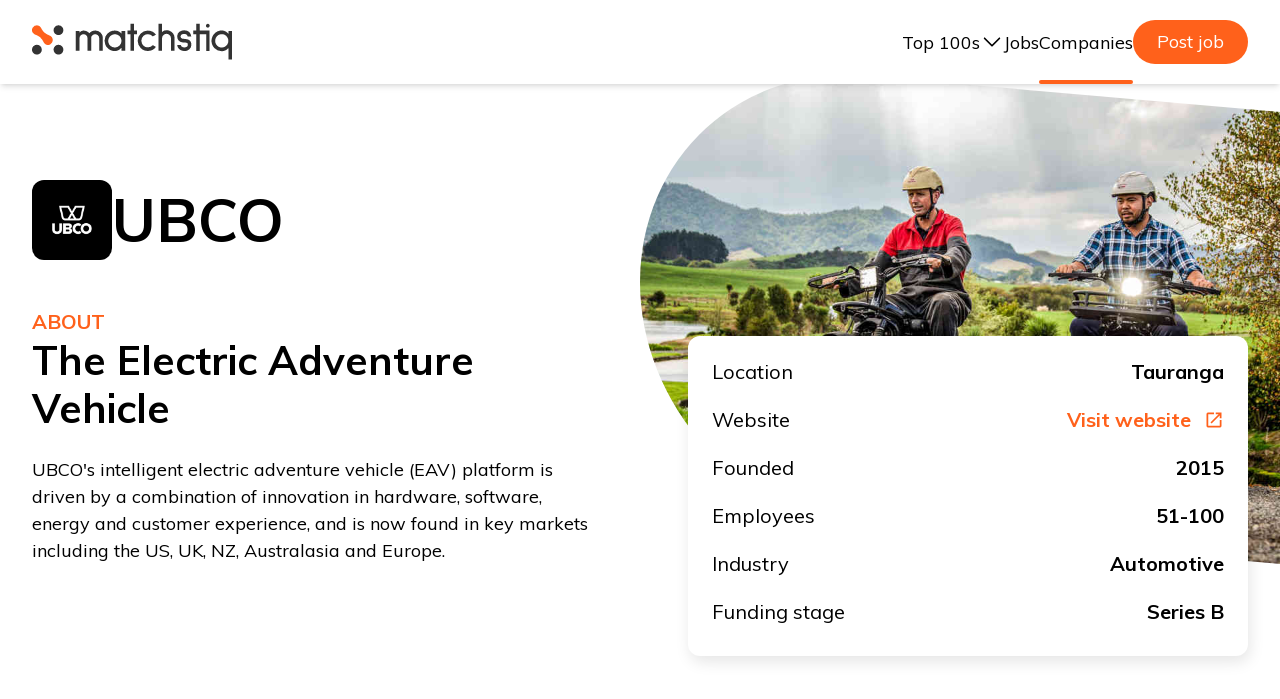

--- FILE ---
content_type: text/html; charset=utf-8
request_url: https://matchstiq.io/companies/ubco
body_size: 11709
content:
<!DOCTYPE html><html><head><meta charSet="utf-8"/><meta http-equiv="x-ua-compatible" content="ie=edge"/><title>Matchstiq - UBCO</title><meta name="viewport" content="width=device-width, initial-scale=1, shrink-to-fit=no"/><meta http-equiv="Content-Type" content="text/html; charset=utf-8"/><meta name="description" content="Discover jobs at the best tech startups and engage with the people building them"/><meta property="og:title" content="Open jobs at the best tech companies"/><meta property="og:type" content="website"/><meta property="og:url" content="https://matchstiq.io/companies/ubco"/><link rel="image_src" href="https://storage.googleapis.com/strapi-images-matchstiq/og_image_17461780e2/og_image_17461780e2.png" type="image/png"/><meta property="og:image" content="https://storage.googleapis.com/strapi-images-matchstiq/og_image_17461780e2/og_image_17461780e2.png"/><meta property="og:image:secure_url" content="https://storage.googleapis.com/strapi-images-matchstiq/og_image_17461780e2/og_image_17461780e2.png"/><meta property="og:image:type" content="image/png"/><meta property="og:description" content="Discover jobs at the best tech startups and engage with the people building them"/><meta property="og:site_name" content="Matchstiq"/><meta property="og:locale" content="en_US"/><link rel="canonical" href="https://matchstiq.io/companies/ubco"/><link rel="apple-touch-icon" sizes="180x180" href="/apple-touch-icon.png"/><link rel="icon" type="image/png" sizes="32x32" href="/favicon-32x32.png"/><link rel="icon" type="image/png" sizes="16x16" href="/favicon-16x16.png"/><link rel="manifest" href="/site.webmanifest"/><meta name="msapplication-TileColor" content="#ffffff"/><meta name="theme-color" content="#ff611b"/><link rel="alternate" href="https://matchstiq.io/" hrefLang="en-US"/><meta name="og:image:width" content="1200"/><meta name="og:image:height" content="630"/><meta name="twitter:card" content="summary"/><meta name="twitter:title" content="Open jobs at the best tech companies"/><meta name="twitter:description" content="Discover jobs at the best tech startups and engage with the people building them"/><meta name="twitter:image" content="https://storage.googleapis.com/strapi-images-matchstiq/og_image_17461780e2/og_image_17461780e2.png"/><link rel="dns-prefetch" href="//fonts.googleapis.com"/><script type="application/ld+json">{"@context":"https://schema.org","@type":"Organization","name":"Matchstiq","url":"https://matchstiq.io/","logo":"https://matchstiq.io/android-chrome-512x512.png","description":"Find your future faster","foundingDate":"2020","contactPoint":{"@type":"ContactPoint","contactType":"customer support","telephone":"","email":""},"@graph":[{"@type":"WebPage","@id":"https://matchstiq.io/companies/ubco","url":"https://matchstiq.io/companies/ubco","inLanguage":"en-US","name":"UBCO - Matchstiq - Find your future faster","isPartOf":{"@id":"https://matchstiq.io/"},"datePublished":"2020-06-03","dateModified":"2022-06-21","description":"Discover new jobs at UBCO, their culture, team members and hear what it&#039;s like to work in one of the best tech startups."}]}</script><meta name="next-head-count" content="32"/><script async="" src="https://www.googletagmanager.com/gtag/js?id=G-XM8FLXT46Y"></script><script>
                window.dataLayer = window.dataLayer || [];
                function gtag(){dataLayer.push(arguments);}
                gtag('js', new Date());
                gtag('config', 'G-XM8FLXT46Y', {
                  page_path: window.location.pathname,
                });
              </script><script>
            window.intercomSettings = {
              api_base: "https://api-iam.intercom.io",
              app_id: "nl6yi3qt"
            }
            </script><script>
              // We pre-filled your app ID in the widget URL: 'https://widget.intercom.io/widget/nl6yi3qt'
            (function(){var w=window;var ic=w.Intercom;if(typeof ic==="function"){ic('reattach_activator');ic('update',w.intercomSettings);}else{var d=document;var i=function(){i.c(arguments);};i.q=[];i.c=function(args){i.q.push(args);};w.Intercom=i;var l=function(){var s=d.createElement('script');s.type='text/javascript';s.async=true;s.src='https://widget.intercom.io/widget/nl6yi3qt';var x=d.getElementsByTagName('script')[0];x.parentNode.insertBefore(s,x);};if(document.readyState==='complete'){l();}else if(w.attachEvent){w.attachEvent('onload', l);}else{w.addEventListener('load', l, false);}}})();
              </script><link rel="preconnect" href="https://fonts.gstatic.com" crossorigin /><link rel="preload" href="/_next/static/css/a21e9476219f47a9.css" as="style"/><link rel="stylesheet" href="/_next/static/css/a21e9476219f47a9.css" data-n-g=""/><noscript data-n-css=""></noscript><script defer="" nomodule="" src="/_next/static/chunks/polyfills-c67a75d1b6f99dc8.js"></script><script src="/_next/static/chunks/webpack-59c5c889f52620d6.js" defer=""></script><script src="/_next/static/chunks/framework-2c79e2a64abdb08b.js" defer=""></script><script src="/_next/static/chunks/main-9c8fd354a6242c23.js" defer=""></script><script src="/_next/static/chunks/pages/_app-93ce8405c85a4c0e.js" defer=""></script><script src="/_next/static/chunks/664-f209c46c9046780d.js" defer=""></script><script src="/_next/static/chunks/441-87ca4d72bd3eb439.js" defer=""></script><script src="/_next/static/chunks/665-f6a304b858d2b64f.js" defer=""></script><script src="/_next/static/chunks/228-e3492e81fd8def10.js" defer=""></script><script src="/_next/static/chunks/281-d34e7178599629c7.js" defer=""></script><script src="/_next/static/chunks/336-0676897ae931250d.js" defer=""></script><script src="/_next/static/chunks/927-86bc0e0a338261b1.js" defer=""></script><script src="/_next/static/chunks/pages/companies/%5Bslug%5D-6ee4c61c2ff31761.js" defer=""></script><script src="/_next/static/CneU0DUha7hDglCPIstT8/_buildManifest.js" defer=""></script><script src="/_next/static/CneU0DUha7hDglCPIstT8/_ssgManifest.js" defer=""></script><style data-href="https://fonts.googleapis.com/css2?family=Muli:wght@300;400;500;700&display=swap">@font-face{font-family:'Muli';font-style:normal;font-weight:300;font-display:swap;src:url(https://fonts.gstatic.com/l/font?kit=7Aulp_0qiz-aVz7u3PJLcUMYOFmQkHkz&skey=2b55aa3f2f059b75&v=v34) format('woff')}@font-face{font-family:'Muli';font-style:normal;font-weight:400;font-display:swap;src:url(https://fonts.gstatic.com/l/font?kit=7Aulp_0qiz-aVz7u3PJLcUMYOFnOkHkz&skey=2b55aa3f2f059b75&v=v34) format('woff')}@font-face{font-family:'Muli';font-style:normal;font-weight:500;font-display:swap;src:url(https://fonts.gstatic.com/l/font?kit=7Aulp_0qiz-aVz7u3PJLcUMYOFn8kHkz&skey=2b55aa3f2f059b75&v=v34) format('woff')}@font-face{font-family:'Muli';font-style:normal;font-weight:700;font-display:swap;src:url(https://fonts.gstatic.com/l/font?kit=7Aulp_0qiz-aVz7u3PJLcUMYOFkpl3kz&skey=2b55aa3f2f059b75&v=v34) format('woff')}@font-face{font-family:'Muli';font-style:normal;font-weight:300;font-display:swap;src:url(https://fonts.gstatic.com/s/muli/v34/7Auwp_0qiz-afT3GLQjUwkQ1OQ.woff2) format('woff2');unicode-range:U+0102-0103,U+0110-0111,U+0128-0129,U+0168-0169,U+01A0-01A1,U+01AF-01B0,U+0300-0301,U+0303-0304,U+0308-0309,U+0323,U+0329,U+1EA0-1EF9,U+20AB}@font-face{font-family:'Muli';font-style:normal;font-weight:300;font-display:swap;src:url(https://fonts.gstatic.com/s/muli/v34/7Auwp_0qiz-afTzGLQjUwkQ1OQ.woff2) format('woff2');unicode-range:U+0100-02BA,U+02BD-02C5,U+02C7-02CC,U+02CE-02D7,U+02DD-02FF,U+0304,U+0308,U+0329,U+1D00-1DBF,U+1E00-1E9F,U+1EF2-1EFF,U+2020,U+20A0-20AB,U+20AD-20C0,U+2113,U+2C60-2C7F,U+A720-A7FF}@font-face{font-family:'Muli';font-style:normal;font-weight:300;font-display:swap;src:url(https://fonts.gstatic.com/s/muli/v34/7Auwp_0qiz-afTLGLQjUwkQ.woff2) format('woff2');unicode-range:U+0000-00FF,U+0131,U+0152-0153,U+02BB-02BC,U+02C6,U+02DA,U+02DC,U+0304,U+0308,U+0329,U+2000-206F,U+20AC,U+2122,U+2191,U+2193,U+2212,U+2215,U+FEFF,U+FFFD}@font-face{font-family:'Muli';font-style:normal;font-weight:400;font-display:swap;src:url(https://fonts.gstatic.com/s/muli/v34/7Auwp_0qiz-afT3GLQjUwkQ1OQ.woff2) format('woff2');unicode-range:U+0102-0103,U+0110-0111,U+0128-0129,U+0168-0169,U+01A0-01A1,U+01AF-01B0,U+0300-0301,U+0303-0304,U+0308-0309,U+0323,U+0329,U+1EA0-1EF9,U+20AB}@font-face{font-family:'Muli';font-style:normal;font-weight:400;font-display:swap;src:url(https://fonts.gstatic.com/s/muli/v34/7Auwp_0qiz-afTzGLQjUwkQ1OQ.woff2) format('woff2');unicode-range:U+0100-02BA,U+02BD-02C5,U+02C7-02CC,U+02CE-02D7,U+02DD-02FF,U+0304,U+0308,U+0329,U+1D00-1DBF,U+1E00-1E9F,U+1EF2-1EFF,U+2020,U+20A0-20AB,U+20AD-20C0,U+2113,U+2C60-2C7F,U+A720-A7FF}@font-face{font-family:'Muli';font-style:normal;font-weight:400;font-display:swap;src:url(https://fonts.gstatic.com/s/muli/v34/7Auwp_0qiz-afTLGLQjUwkQ.woff2) format('woff2');unicode-range:U+0000-00FF,U+0131,U+0152-0153,U+02BB-02BC,U+02C6,U+02DA,U+02DC,U+0304,U+0308,U+0329,U+2000-206F,U+20AC,U+2122,U+2191,U+2193,U+2212,U+2215,U+FEFF,U+FFFD}@font-face{font-family:'Muli';font-style:normal;font-weight:500;font-display:swap;src:url(https://fonts.gstatic.com/s/muli/v34/7Auwp_0qiz-afT3GLQjUwkQ1OQ.woff2) format('woff2');unicode-range:U+0102-0103,U+0110-0111,U+0128-0129,U+0168-0169,U+01A0-01A1,U+01AF-01B0,U+0300-0301,U+0303-0304,U+0308-0309,U+0323,U+0329,U+1EA0-1EF9,U+20AB}@font-face{font-family:'Muli';font-style:normal;font-weight:500;font-display:swap;src:url(https://fonts.gstatic.com/s/muli/v34/7Auwp_0qiz-afTzGLQjUwkQ1OQ.woff2) format('woff2');unicode-range:U+0100-02BA,U+02BD-02C5,U+02C7-02CC,U+02CE-02D7,U+02DD-02FF,U+0304,U+0308,U+0329,U+1D00-1DBF,U+1E00-1E9F,U+1EF2-1EFF,U+2020,U+20A0-20AB,U+20AD-20C0,U+2113,U+2C60-2C7F,U+A720-A7FF}@font-face{font-family:'Muli';font-style:normal;font-weight:500;font-display:swap;src:url(https://fonts.gstatic.com/s/muli/v34/7Auwp_0qiz-afTLGLQjUwkQ.woff2) format('woff2');unicode-range:U+0000-00FF,U+0131,U+0152-0153,U+02BB-02BC,U+02C6,U+02DA,U+02DC,U+0304,U+0308,U+0329,U+2000-206F,U+20AC,U+2122,U+2191,U+2193,U+2212,U+2215,U+FEFF,U+FFFD}@font-face{font-family:'Muli';font-style:normal;font-weight:700;font-display:swap;src:url(https://fonts.gstatic.com/s/muli/v34/7Auwp_0qiz-afT3GLQjUwkQ1OQ.woff2) format('woff2');unicode-range:U+0102-0103,U+0110-0111,U+0128-0129,U+0168-0169,U+01A0-01A1,U+01AF-01B0,U+0300-0301,U+0303-0304,U+0308-0309,U+0323,U+0329,U+1EA0-1EF9,U+20AB}@font-face{font-family:'Muli';font-style:normal;font-weight:700;font-display:swap;src:url(https://fonts.gstatic.com/s/muli/v34/7Auwp_0qiz-afTzGLQjUwkQ1OQ.woff2) format('woff2');unicode-range:U+0100-02BA,U+02BD-02C5,U+02C7-02CC,U+02CE-02D7,U+02DD-02FF,U+0304,U+0308,U+0329,U+1D00-1DBF,U+1E00-1E9F,U+1EF2-1EFF,U+2020,U+20A0-20AB,U+20AD-20C0,U+2113,U+2C60-2C7F,U+A720-A7FF}@font-face{font-family:'Muli';font-style:normal;font-weight:700;font-display:swap;src:url(https://fonts.gstatic.com/s/muli/v34/7Auwp_0qiz-afTLGLQjUwkQ.woff2) format('woff2');unicode-range:U+0000-00FF,U+0131,U+0152-0153,U+02BB-02BC,U+02C6,U+02DA,U+02DC,U+0304,U+0308,U+0329,U+2000-206F,U+20AC,U+2122,U+2191,U+2193,U+2212,U+2215,U+FEFF,U+FFFD}</style></head><body class="c-body"><div id="__next"><div id="_rht_toaster" style="position:fixed;z-index:9999;top:16px;left:16px;right:16px;bottom:12px;pointer-events:none;inset:8px"></div><main id="content" tabindex="-1" class="l-main flex flex-col items-center no-owl"><header class="mx-auto no-owl shadow-md py-1 max-sm:px-1 md:py-5 flex flex-row items-center w-full z-10 relative bg-white" role="banner"><div class="flex flex-row items-center justify-between w-full max-w-7xl mx-auto px-4 md:px-8 "><a class="max-sm:max-w-[160px]" href="/"><span class=""><svg xmlns="http://www.w3.org/2000/svg" viewBox="0 0 100 20" width="200" height="40" class="svg-logo c-icon__item"><circle cx="13.24" cy="13.84" r="2.46" fill="#333"></circle><circle cx="2.45" cy="13.84" r="2.46" fill="#333"></circle><circle cx="13.24" cy="4.1" r="2.46" fill="#333"></circle><path d="M9.26 7a14.39 14.39 0 00-1.64-.77 6.26 6.26 0 01-2.37-2C4.52 3.17 4.35 2 3 1.75a2.52 2.52 0 00-2.6 1 2.51 2.51 0 00.69 3.29 8.8 8.8 0 001.57.69A5.5 5.5 0 015 8.69c.57.8.85 1.88 1.71 2.44a2.41 2.41 0 003.19-.67 2.54 2.54 0 00.1-2.71A2.18 2.18 0 009.26 7z" fill="#ff611b"></path><path d="M33.6 14.43V8.08a1.9 1.9 0 00-.6-1.4 2 2 0 00-1.41-.57 2 2 0 00-1.42.57 1.77 1.77 0 00-.59 1.38v6.37h-1.83V8.06a1.79 1.79 0 00-.57-1.38 2 2 0 00-1.44-.57 1.88 1.88 0 00-1.38.57 2 2 0 00-.61 1.44v6.31h-1.83v-9.9h1.83v.75a2.68 2.68 0 01.9-.71 2.44 2.44 0 011.09-.29 3.65 3.65 0 011.63.36 3.88 3.88 0 011.29 1 4 4 0 011.3-1 3.76 3.76 0 011.65-.36 3.83 3.83 0 011.48.29 3.72 3.72 0 011.22.81 3.84 3.84 0 01.82 1.23 3.67 3.67 0 01.29 1.47v6.35zM44.74 14.43v-1.54a5.09 5.09 0 01-1.5 1.2 3.82 3.82 0 01-1.81.45 5.07 5.07 0 01-2-.39 5 5 0 01-1.63-1.1 4.72 4.72 0 01-1.11-1.63 5.1 5.1 0 010-4 4.9 4.9 0 011.11-1.65 5 5 0 011.63-1.1 5.07 5.07 0 012-.39 4.29 4.29 0 013.31 1.55v-1.3h1.83v9.9zm-4.6-8a3.26 3.26 0 00-1.06.7 3.11 3.11 0 00-.7 1.07 3.34 3.34 0 00-.26 1.29 3.29 3.29 0 00.26 1.28 2.93 2.93 0 00.7 1 3.14 3.14 0 001.06.71 3.33 3.33 0 001.29.25 3.28 3.28 0 001.28-.25 3.25 3.25 0 001.76-1.76 3.28 3.28 0 00.25-1.28 3.33 3.33 0 00-.25-1.29 3.42 3.42 0 00-.7-1.07 3.38 3.38 0 00-1.06-.7 3.47 3.47 0 00-1.28-.25 3.53 3.53 0 00-1.29.25zM51 6.11v8.32h-1.71V6.11h-1.52V4.28h1.52V.93H51v3.35h1.52v1.83zM56 14.14A5 5 0 0154.34 13a5.12 5.12 0 010-7.22 5 5 0 013.59-1.48 5.08 5.08 0 014.06 2l-1.58.92a3.28 3.28 0 00-2.48-1.12 3.42 3.42 0 00-1.27.25 3.28 3.28 0 00-1 .7 3.24 3.24 0 00-.71 1.06 3.17 3.17 0 000 2.56 3.09 3.09 0 00.71 1.05 3.15 3.15 0 001 .71 3.42 3.42 0 001.27.25 3.28 3.28 0 002.48-1.12l1.58.92a5.08 5.08 0 01-4.06 2 5 5 0 01-1.93-.34zM69.5 14.43V8.2a2.19 2.19 0 00-.67-1.62 2.14 2.14 0 00-.72-.49 2 2 0 00-.84-.18 2.13 2.13 0 00-1.58.67A2.19 2.19 0 0065 8.2v6.23h-1.77V.89H65V5a3.19 3.19 0 012.25-.91 3.82 3.82 0 011.54.31 4.14 4.14 0 012.5 3.8v6.23zM77.58 6.62A1.58 1.58 0 0076.06 6a2.49 2.49 0 00-.93.14 1.27 1.27 0 00-.64.47 1.13 1.13 0 00-.21.67 1.17 1.17 0 00.32.72 1.5 1.5 0 001.12.41 8.72 8.72 0 012.2.32 2.47 2.47 0 011.3.91 3.21 3.21 0 01.46 1.83 2.77 2.77 0 01-.92 2.07 3.37 3.37 0 01-1 .69 3 3 0 01-1.25.27h-.31a3.66 3.66 0 01-2.62-.94 3.43 3.43 0 01-1-2.11h1.81a1.46 1.46 0 00.4.79 1.8 1.8 0 001.3.45h.33a1.79 1.79 0 001.11-.4 1.12 1.12 0 00.41-.88c0-.49-.15-.81-.45-.95a4.34 4.34 0 00-1.72-.23 3.05 3.05 0 01-2.46-1 2.84 2.84 0 01-.69-1.95 4 4 0 010-.41 2.85 2.85 0 011.09-2 3.91 3.91 0 012.44-.7 3.72 3.72 0 011.95.49 3.38 3.38 0 011 1 4 4 0 01.52 1.63h-1.77a1.72 1.72 0 00-.27-.67zM83.84 4.28V.93h-1.73v3.35h-1.52v1.83h1.52v8.33h1.73V6.11h3.23v8.33h1.7V4.28h-4.93zM87.9 2.82a.9.9 0 00.66-.27.93.93 0 00.27-.66.9.9 0 00-.27-.66.92.92 0 00-1.32 0 .9.9 0 00-.27.66.93.93 0 00.27.66.9.9 0 00.66.27zM98.2 18.76v-5.69a4.32 4.32 0 01-1.52 1.13 4.27 4.27 0 01-1.81.42 5.11 5.11 0 01-3.62-1.53 5.28 5.28 0 01-1.1-1.66 5 5 0 01-.4-2 5 5 0 01.4-2 5.22 5.22 0 011.1-1.67 4.68 4.68 0 011.64-1.13 5 5 0 012-.4 3.81 3.81 0 011.82.46 4.6 4.6 0 011.49 1.24v-1.4h1.8v14.23zM93.59 6.34a3.11 3.11 0 00-1.06.72 3.57 3.57 0 00-.7 1.09 3.33 3.33 0 00-.25 1.29 3.28 3.28 0 00.25 1.28 3.52 3.52 0 00.7 1.08 3.29 3.29 0 001.06.73 3.25 3.25 0 001.28.26 3.2 3.2 0 002.33-1 3.55 3.55 0 00.71-1.08 3.13 3.13 0 00.27-1.28 3.17 3.17 0 00-.27-1.29 3.6 3.6 0 00-.71-1.09 3.17 3.17 0 00-1-.72 3.32 3.32 0 00-1.28-.25 3.25 3.25 0 00-1.33.26z" fill="#333"></path></svg></span><span class="u-sr-only">Matchstiq</span></a><nav class="max-sm:hidden" role="navigation" aria-label="header-navigation"><ul class="flex flex-row gap-8 items-center"><li class="relative hover:text-primary-500 transition-colors duration-300"><button class="flex flex-row gap-2 items-center w-fit"><p class="flex flex-row gap-2  whitespace-nowrap">Top 100s</p><svg xmlns="http://www.w3.org/2000/svg" fill="none" viewBox="0 0 24 24" stroke-width="1.5" stroke="currentColor" class="w-6 h-6"><path stroke-linecap="round" stroke-linejoin="round" d="m19.5 8.25-7.5 7.5-7.5-7.5"></path></svg></button><div class="pointer-events-none opacity-0 w-max bg-white text-gray-800 shadow-center-sm mt-4 p-1.5 transition rounded-xl border border-nearly-white top-full right-0 absolute"><div class="flex flex-col gap-0.5 text-lg"><a class="flex flex-row gap-2 items-center z-10 p-2 hover:bg-gray-100 transition-colors rounded-lg duration-300" href="/the-matchstiq-top-100-2025"><p class="mr-4">New Zealand, 2025</p></a><a class="flex flex-row gap-2 items-center z-10 p-2 hover:bg-gray-100 transition-colors rounded-lg duration-300" href="/the-matchstiq-top-100-australia-2025"><p class="mr-4">Australia, 2025</p></a><a class="flex flex-row gap-2 items-center z-10 p-2 hover:bg-gray-100 transition-colors rounded-lg duration-300" href="/the-matchstiq-top-100-2023"><p class="mr-4">New Zealand, 2023</p></a><a class="flex flex-row gap-2 items-center z-10 p-2 hover:bg-gray-100 transition-colors rounded-lg duration-300" href="/the-matchstiq-top-100-australia-2023"><p class="mr-4">Australia, 2023</p></a></div></div></li><li class=""><a href="/jobs" rel="noreferrer" target="_self" class="hover:text-primary-500 relative transition-all duration-300 ">Jobs</a></li><li class=""><a href="/companies" rel="noreferrer" target="_self" class="hover:text-primary-500 relative transition-all duration-300 after:content-[&quot;&quot;] after:w-full after:h-1 after:bg-primary-500 after:text-sm after:absolute after:bottom-[-30px] after:rounded-full after:left-0">Companies</a></li><a target="_blank" class="rounded-full text-lg px-6 text-white py-2 bg-primary-500" href="https://form.typeform.com/to/NQyCEZpd">Post job</a></ul></nav></div><div class="ml-auto sm:hidden"><button class="c-toggle-button js-toggle js-mobile-nav-toggle "><span class="c-toggle-button__content"><span class="c-toggle-button__item"><span class="c-icon"><svg xmlns="http://www.w3.org/2000/svg" version="1.1" width="20" height="20" viewBox="0 0 24 24" class="svg-icons/menu c-icon__item"><title>menu</title><path d="M3 6h18v2.016h-18v-2.016zM3 12.984v-1.969h18v1.969h-18zM3 18v-2.016h18v2.016h-18z"></path></svg></span></span></span></button></div><div class="c-mobile-nav relative js-mobile-nav "><div class="c-mobile-nav__wrapper"><div class="c-mobile-nav__content"><div class="c-mobile-nav__inner"><nav class="c-nav-menu" role="navigation" aria-label="mobile-navigation"><ul class="c-nav-menu__list"><li class="c-nav-menu__item"><a target="_blank" class="c-nav-menu__link is-link" href="https://form.typeform.com/to/IZiNq6R6">Post a job</a></li><li class="c-nav-menu__item"><a class="c-nav-menu__link is-link" href="/jobs">Jobs</a></li><li class="c-nav-menu__item"><a class="c-nav-menu__link is-link" href="/companies">Companies</a></li><li class="c-nav-menu__item"><a class="c-nav-menu__link is-link" href="/about-us">About</a></li><li class="c-nav-menu__item"><a class="c-nav-menu__link is-link" href="https://airtable.com/shrfqYGGZwJo6t9kX">Join our Anonymous Talent Community</a></li><li class="c-nav-menu__item"><a class="c-nav-menu__link is-link" href="/the-matchstiq-top-100-2025">The Matchstiq Top 100 of 2025 NZ</a></li><li class="c-nav-menu__item"><a class="c-nav-menu__link is-link" href="/the-matchstiq-top-100-australia-2025">The Matchstiq Top 100 of 2025 Aus</a></li></ul></nav></div></div><div class="c-mobile-nav__actions"><a class="c-button" href="/contact-us"><span class="c-button__content">Get in Touch</span></a></div></div></div></header><div class="relative w-full"><div class="max-w-7xl mx-auto px-4 md:px-8"><section class="l-media-section l-media-section--full"><div class=""><div class="absolute right-0 top-0 max-h-[500px] w-1/4 md:w-1/2 max-md:hidden"><div class="overflow-hidden rounded-featured-image skew-y-[5deg]"><picture class="is-lazy-load"><img src="https://storage.googleapis.com/strapi-images-matchstiq/UBCO_about_us_picture_6dbcea16f0/UBCO_about_us_picture_6dbcea16f0.jpg" class="w-full skew-y-[-5deg] scale-125 -z-10 max-h-[500px] xl:max-h-[600px] object-cover top-" aria-hidden="true"/></picture></div></div><div class="l-media-section__content"><div class="flex flex-row items-center gap-4"><img src="https://storage.googleapis.com/strapi-images-matchstiq/UBCO_square_logo_b959cfcca2/UBCO_square_logo_b959cfcca2.jpeg" class="rounded-xl max-w-[80px] max-h-[80px] object-cover" alt="UBCO-square-logo.jpeg"/><h1 class="text-4xl md:text-6xl font-bold">UBCO</h1></div><p class="text-primary-500 text-xl font-bold uppercase mt-12">About</p><div class="grid md:grid-cols-2 gap-8 md:gap-24"><div class=""><h2 class="c-heading c-heading--h2 u-mt--0">The Electric Adventure Vehicle</h2><div class="c-wysiwyg u-mt--md"><p>UBCO&#39;s intelligent electric adventure vehicle (EAV) platform is driven by a combination of innovation in hardware, software, energy and customer experience, and is now found in key markets including the US, UK, NZ, Australasia and Europe.</p>
</div></div><div class=""><div class="c-box u-animate" data-animate="slide-left" data-animate-delay="300"><dl class="c-details-list"><dt class="c-details-list__title">Location</dt><dd class="c-details-list__description">Tauranga</dd><dt class="c-details-list__title">Website</dt><dd class="c-details-list__description"><a target="_blank" rel="noreferrer noopener" class="c-anchor c-anchor--icon-right u-color--primary-500" href="https://ubco.com/?utm_source=matchstiq.io">Visit website <span class="c-icon "><svg xmlns="http://www.w3.org/2000/svg" viewBox="0 0 24 24" width="20" height="20" class="svg-icons/open-in-new-window c-icon__item"><path d="M19 19H5V5h7V3H5a2 2 0 00-2 2v14a2 2 0 002 2h14c1.1 0 2-.9 2-2v-7h-2v7zM14 3v2h3.59l-9.83 9.83 1.41 1.41L19 6.41V10h2V3h-7z"></path></svg></span></a></dd><dt class="c-details-list__title">Founded</dt><dd class="c-details-list__description">2015</dd><dt class="c-details-list__title">Employees</dt><dd class="c-details-list__description">51-100</dd><dt class="c-details-list__title">Industry</dt><dd class="c-details-list__description">Automotive</dd><dt class="c-details-list__title">Funding stage</dt><dd class="c-details-list__description">Series B</dd></dl></div></div></div></div></div></section><section class="c-section"><div class="c-section__content"><div class=""><p class="text-primary-500 text-xl font-bold uppercase">Culture</p><h2 class="text-4xl font-bold mt-4">Our space</h2><ul class="l-gallery u-mt--lg u-mt--lg-xl"><li class="l-gallery__item max-sm:mt-4"><div class="l-gallery__item-inner"><picture class="c-image is-lazy-load c-image--3by2"><img src="https://storage.googleapis.com/strapi-images-matchstiq/UBCO_culture_pic_1_2f1dd83f27/UBCO_culture_pic_1_2f1dd83f27.jpg" class="c-image__item c-image--fill is-blurred is-loaded" alt="UBCO-culture-pic-1.jpg"/></picture></div></li><li class="l-gallery__item max-sm:mt-4"><div class="l-gallery__item-inner"><picture class="c-image is-lazy-load "><img src="https://storage.googleapis.com/strapi-images-matchstiq/UBCO_culture_pic_e7ffe1b9a5/UBCO_culture_pic_e7ffe1b9a5.jpg" class="c-image__item c-image--fill is-blurred is-loaded" alt="UBCO-culture-pic.jpg"/></picture></div></li><li class="l-gallery__item max-sm:mt-4"><div class="l-gallery__item-inner"><picture class="c-image is-lazy-load "><img src="https://storage.googleapis.com/strapi-images-matchstiq/UBCO_culture_pic_3_355e83c40f/UBCO_culture_pic_3_355e83c40f.jpg" class="c-image__item c-image--fill is-blurred is-loaded" alt="UBCO-culture-pic-3.jpg"/></picture></div></li><li class="l-gallery__item max-sm:mt-4"><div class="l-gallery__item-inner"><picture class="c-image is-lazy-load c-image--3by2"><img src="https://storage.googleapis.com/strapi-images-matchstiq/Ubco_video_image_743961aa8a/Ubco_video_image_743961aa8a.png" class="c-image__item c-image--fill is-blurred is-loaded" alt="Ubco-video-image.png"/></picture></div></li></ul></div></div></section><section class="c-section c-section--large"><div class=""><p class="text-primary-500 text-xl font-bold uppercase">Working with us</p><h2 class="text-4xl font-bold mt-4">Values</h2><ul class="l-grid l-grid--lg-3 l-grid--gap-lg u-mt--lg u-mt--lg-xl"><li class="l-grid__item"><h4 class="c-heading c-heading--h3">We are open</h4><p class="c-typography u-color--base-800 u-mt--sm">We value transparency, honesty and reliability</p></li><li class="l-grid__item"><h4 class="c-heading c-heading--h3">We embrace sustainability</h4><p class="c-typography u-color--base-800 u-mt--sm">From understanding customer requirements to design for disassembly and product stewardship,  Life Cycle Thinking is at the heart of our product development process.</p></li><li class="l-grid__item"><h4 class="c-heading c-heading--h3">We design for individual customer experience</h4><p class="c-typography u-color--base-800 u-mt--sm">As a design led organisation, the customer is always front and centre. We’re always looking to be better and to do better. We can’t help it.</p></li><li class="l-grid__item"><h4 class="c-heading c-heading--h3">We are unconventional</h4><p class="c-typography u-color--base-800 u-mt--sm">We follow our own path. We are unconventional, open, humorous, collaborative, &amp; genuine</p></li></ul></div></section><section class="c-section"><div class=""><div class="l-heading-group"><div class="l-heading-group__headings"><p class="text-primary-500 text-xl font-bold uppercase">From the archives</p><h3 class="text-4xl font-bold mt-4">Company stories</h3></div><div class="l-heading-group__actions"><a class="c-button c-button--primary c-button--icon-right" href="/stories"><span class="c-button__content">View all stories<span class="c-icon "><svg xmlns="http://www.w3.org/2000/svg" version="1.1" width="20" height="20" viewBox="0 0 24 24" class="svg-icons/arrow-right c-icon__item"><title>arrow-right</title><path d="M12 3.984l8.016 8.016-8.016 8.016-1.406-1.406 5.578-5.625h-12.188v-1.969h12.188l-5.578-5.625z"></path></svg></span></span></a></div></div><div class="l-grid l-grid--md-2 l-grid--lg-3 l-grid--gap-sm u-mt--md u-mt--lg-xl"><div class="l-grid__item"><a class="c-card" href="/stories/katherine-sandford-executive-chair-at-ubco"><div class="c-card__media"><picture class="c-image c-image--3by2 is-lazy-load"><img class="c-image--fill" src="https://storage.googleapis.com/strapi-images-matchstiq/Katherine_Sandford_UBCO_image_0fdc92562b/Katherine_Sandford_UBCO_image_0fdc92562b.jpg" alt="Katherine-Sandford-UBCO-image.jpg"/></picture></div><div class="c-card__content"><p class="c-heading c-heading--h5 u-text--uppercase u-color--primary-500">Operations</p><h4 class="c-heading c-heading--h3 u-mt--xs">Katherine Sandford, Executive Chair at UBCO</h4><p class="c-typography c-typography--small u-mt--sm u-color--base-800">_The dream of becoming a Doctor never quite eventuated, however Katherine Sandford, Executive Chair at UBCO, has instead...</p><p class="u-mt--md"><span class="c-anchor c-anchor--icon-right u-color--primary-500">Read more <span class="c-icon "><svg xmlns="http://www.w3.org/2000/svg" version="1.1" width="20" height="20" viewBox="0 0 24 24" class="svg-icons/arrow-right c-icon__item"><title>arrow-right</title><path d="M12 3.984l8.016 8.016-8.016 8.016-1.406-1.406 5.578-5.625h-12.188v-1.969h12.188l-5.578-5.625z"></path></svg></span></span></p></div></a></div><div class="l-grid__item"><a class="c-card" href="/stories/timothy-allan-ceomanaging-director-at-ubco"><div class="c-card__media"><picture class="c-image c-image--3by2 is-lazy-load"><img class="c-image--fill" src="https://storage.googleapis.com/strapi-images-matchstiq/Timothy_Allan_Semi_Permanent2020_8f666ff0b3/Timothy_Allan_Semi_Permanent2020_8f666ff0b3.jpg" alt="TimothyAllan_SemiPermanent2020.jpg"/></picture></div><div class="c-card__content"><p class="c-heading c-heading--h5 u-text--uppercase u-color--primary-500">Founder</p><h4 class="c-heading c-heading--h3 u-mt--xs">Timothy Allan, Co-founder and CEO at UBCO</h4><p class="c-typography c-typography--small u-mt--sm u-color--base-800">An interest in pursuing a career in fine art or becoming a mountain climber didn&#x27;t quite eventuate for...</p><p class="u-mt--md"><span class="c-anchor c-anchor--icon-right u-color--primary-500">Read more <span class="c-icon "><svg xmlns="http://www.w3.org/2000/svg" version="1.1" width="20" height="20" viewBox="0 0 24 24" class="svg-icons/arrow-right c-icon__item"><title>arrow-right</title><path d="M12 3.984l8.016 8.016-8.016 8.016-1.406-1.406 5.578-5.625h-12.188v-1.969h12.188l-5.578-5.625z"></path></svg></span></span></p></div></a></div></div></div></section></div></div><div class="no-owl w-full"><section class="bg-midgray text-white"><div class="max-w-7xl mx-auto px-4 md:px-8 py-8"><div class="l-heading-group"><div class="l-heading-group__headings"><div class="l-content"><h3 class="c-heading c-heading--h3">Want to keep up-to-date? </h3><p class="c-typography u-color--base-600 u-mt--xs">We send out a fortnightly email with relevant events, the latest jobs and career insights from interesting and candid people.</p><p class="u-d--lg-none u-mt--lg"><a class="c-button c-button--icon-right c-button--secondary" target="_blank" rel="noreferrer noopener" href="https://airtable.com/shrmtxDrMP2KbpTDJ"><span class="c-button__content">Yes please!<span class="c-icon "><svg xmlns="http://www.w3.org/2000/svg" version="1.1" width="20" height="20" viewBox="0 0 24 24" class="svg-icons/arrow-right c-icon__item"><title>arrow-right</title><path d="M12 3.984l8.016 8.016-8.016 8.016-1.406-1.406 5.578-5.625h-12.188v-1.969h12.188l-5.578-5.625z"></path></svg></span></span></a></p></div></div><div class="l-heading-group__actions u-ml--sm"><a class="c-button c-button--icon-right c-button--secondary" target="_blank" rel="noreferrer noopener" href="https://airtable.com/shrmtxDrMP2KbpTDJ"><span class="c-button__content">Yes please!<span class="c-icon "><svg xmlns="http://www.w3.org/2000/svg" version="1.1" width="20" height="20" viewBox="0 0 24 24" class="svg-icons/arrow-right c-icon__item"><title>arrow-right</title><path d="M12 3.984l8.016 8.016-8.016 8.016-1.406-1.406 5.578-5.625h-12.188v-1.969h12.188l-5.578-5.625z"></path></svg></span></span></a></div></div></div></section><footer class="bg-footer text-white"><div class="max-w-7xl mx-auto px-4 md:px-8 py-12"><div class="c-footer__inner"><div class="c-footer__content"><a href="/"><span class="c-icon c-icon--static"><svg xmlns="http://www.w3.org/2000/svg" viewBox="0 0 100 20" width="175" height="35" class="svg-logo-alt c-icon__item"><circle cx="13.24" cy="13.84" r="2.46" fill="currentColor"></circle><circle cx="2.45" cy="13.84" r="2.46" fill="currentColor"></circle><circle cx="13.24" cy="4.1" r="2.46" fill="currentColor"></circle><path d="M9.26 7a14.39 14.39 0 00-1.64-.77 6.26 6.26 0 01-2.37-2C4.52 3.17 4.35 2 3 1.75a2.52 2.52 0 00-2.6 1 2.51 2.51 0 00.69 3.29 8.8 8.8 0 001.57.69A5.5 5.5 0 015 8.69c.57.8.85 1.88 1.71 2.44a2.41 2.41 0 003.19-.67 2.54 2.54 0 00.1-2.71A2.18 2.18 0 009.26 7z" fill="#ff611b"></path><path d="M33.6 14.43V8.08a1.9 1.9 0 00-.6-1.4 2 2 0 00-1.41-.57 2 2 0 00-1.42.57 1.77 1.77 0 00-.59 1.38v6.37h-1.83V8.06a1.79 1.79 0 00-.57-1.38 2 2 0 00-1.44-.57 1.88 1.88 0 00-1.38.57 2 2 0 00-.61 1.44v6.31h-1.83v-9.9h1.83v.75a2.68 2.68 0 01.9-.71 2.44 2.44 0 011.09-.29 3.65 3.65 0 011.63.36 3.88 3.88 0 011.29 1 4 4 0 011.3-1 3.76 3.76 0 011.65-.36 3.83 3.83 0 011.48.29 3.72 3.72 0 011.22.81 3.84 3.84 0 01.82 1.23 3.67 3.67 0 01.29 1.47v6.35zM44.74 14.43v-1.54a5.09 5.09 0 01-1.5 1.2 3.82 3.82 0 01-1.81.45 5.07 5.07 0 01-2-.39 5 5 0 01-1.63-1.1 4.72 4.72 0 01-1.11-1.63 5.1 5.1 0 010-4 4.9 4.9 0 011.11-1.65 5 5 0 011.63-1.1 5.07 5.07 0 012-.39 4.29 4.29 0 013.31 1.55v-1.3h1.83v9.9zm-4.6-8a3.26 3.26 0 00-1.06.7 3.11 3.11 0 00-.7 1.07 3.34 3.34 0 00-.26 1.29 3.29 3.29 0 00.26 1.28 2.93 2.93 0 00.7 1 3.14 3.14 0 001.06.71 3.33 3.33 0 001.29.25 3.28 3.28 0 001.28-.25 3.25 3.25 0 001.76-1.76 3.28 3.28 0 00.25-1.28 3.33 3.33 0 00-.25-1.29 3.42 3.42 0 00-.7-1.07 3.38 3.38 0 00-1.06-.7 3.47 3.47 0 00-1.28-.25 3.53 3.53 0 00-1.29.25zM51 6.11v8.32h-1.71V6.11h-1.52V4.28h1.52V.93H51v3.35h1.52v1.83zM56 14.14A5 5 0 0154.34 13a5.12 5.12 0 010-7.22 5 5 0 013.59-1.48 5.08 5.08 0 014.06 2l-1.58.92a3.28 3.28 0 00-2.48-1.12 3.42 3.42 0 00-1.27.25 3.28 3.28 0 00-1 .7 3.24 3.24 0 00-.71 1.06 3.17 3.17 0 000 2.56 3.09 3.09 0 00.71 1.05 3.15 3.15 0 001 .71 3.42 3.42 0 001.27.25 3.28 3.28 0 002.48-1.12l1.58.92a5.08 5.08 0 01-4.06 2 5 5 0 01-1.93-.34zM69.5 14.43V8.2a2.19 2.19 0 00-.67-1.62 2.14 2.14 0 00-.72-.49 2 2 0 00-.84-.18 2.13 2.13 0 00-1.58.67A2.19 2.19 0 0065 8.2v6.23h-1.77V.89H65V5a3.19 3.19 0 012.25-.91 3.82 3.82 0 011.54.31 4.14 4.14 0 012.5 3.8v6.23zM77.58 6.62A1.58 1.58 0 0076.06 6a2.49 2.49 0 00-.93.14 1.27 1.27 0 00-.64.47 1.13 1.13 0 00-.21.67 1.17 1.17 0 00.32.72 1.5 1.5 0 001.12.41 8.72 8.72 0 012.2.32 2.47 2.47 0 011.3.91 3.21 3.21 0 01.46 1.83 2.77 2.77 0 01-.92 2.07 3.37 3.37 0 01-1 .69 3 3 0 01-1.25.27h-.31a3.66 3.66 0 01-2.62-.94 3.43 3.43 0 01-1-2.11h1.81a1.46 1.46 0 00.4.79 1.8 1.8 0 001.3.45h.33a1.79 1.79 0 001.11-.4 1.12 1.12 0 00.41-.88c0-.49-.15-.81-.45-.95a4.34 4.34 0 00-1.72-.23 3.05 3.05 0 01-2.46-1 2.84 2.84 0 01-.69-1.95 4 4 0 010-.41 2.85 2.85 0 011.09-2 3.91 3.91 0 012.44-.7 3.72 3.72 0 011.95.49 3.38 3.38 0 011 1 4 4 0 01.52 1.63h-1.77a1.72 1.72 0 00-.27-.67zM83.84 4.28V.93h-1.73v3.35h-1.52v1.83h1.52v8.33h1.73V6.11h3.23v8.33h1.7V4.28h-4.93zM87.9 2.82a.9.9 0 00.66-.27.93.93 0 00.27-.66.9.9 0 00-.27-.66.92.92 0 00-1.32 0 .9.9 0 00-.27.66.93.93 0 00.27.66.9.9 0 00.66.27zM98.2 18.76v-5.69a4.32 4.32 0 01-1.52 1.13 4.27 4.27 0 01-1.81.42 5.11 5.11 0 01-3.62-1.53 5.28 5.28 0 01-1.1-1.66 5 5 0 01-.4-2 5 5 0 01.4-2 5.22 5.22 0 011.1-1.67 4.68 4.68 0 011.64-1.13 5 5 0 012-.4 3.81 3.81 0 011.82.46 4.6 4.6 0 011.49 1.24v-1.4h1.8v14.23zM93.59 6.34a3.11 3.11 0 00-1.06.72 3.57 3.57 0 00-.7 1.09 3.33 3.33 0 00-.25 1.29 3.28 3.28 0 00.25 1.28 3.52 3.52 0 00.7 1.08 3.29 3.29 0 001.06.73 3.25 3.25 0 001.28.26 3.2 3.2 0 002.33-1 3.55 3.55 0 00.71-1.08 3.13 3.13 0 00.27-1.28 3.17 3.17 0 00-.27-1.29 3.6 3.6 0 00-.71-1.09 3.17 3.17 0 00-1-.72 3.32 3.32 0 00-1.28-.25 3.25 3.25 0 00-1.33.26z" fill="currentColor"></path></svg></span><span class="u-sr-only">Matchstiq</span></a><p class="c-typography c-typography--small u-color--base-600 mt-2">© 2025 Matchstiq.<br/>All rights reserved.</p></div><ul class="c-footer-nav max-sm:mt-6"><li class="c-footer-nav__item"><h4 class="c-heading c-heading--h4">Explore</h4></li><li class="c-footer-nav__item u-mt--sm"><a class="c-footer-nav__link" href="/jobs">Jobs</a></li><li class="c-footer-nav__item"><a class="c-footer-nav__link" href="/interviews">Live Q&amp;A with Leaders</a></li><li class="c-footer-nav__item"><a class="c-footer-nav__link" href="/companies">Companies</a></li><li class="c-footer-nav__item"><a class="c-footer-nav__link" href="/stories">Stories</a></li><li class="c-footer-nav__item"><a class="c-footer-nav__link" href="/about-us">About us</a></li><li class="c-footer-nav__item"><a class="c-footer-nav__link" href="/terms-and-conditions">Terms &amp; Conditions</a></li><li class="c-footer-nav__item"><a class="c-footer-nav__link" href="/privacy-policy">Privacy Policy</a></li></ul><ul class="c-footer-nav max-sm:mt-6"><li class="c-footer-nav__item"><h4 class="c-heading c-heading--h4">Keep in touch</h4></li><li class="c-footer-nav__item u-mt--sm"><a class="c-footer-nav__link" href="/contact-us">Get in touch</a></li><li class="c-footer-nav__item"><a class="c-footer-nav__link" href="https://www.linkedin.com/company/matchstiq-io">LinkedIn</a></li><li class="c-footer-nav__item"><a class="c-footer-nav__link" href="https://airtable.com/shrfqYGGZwJo6t9kX">Join our Anonymous Talent Community</a></li></ul><ul class="c-footer-nav max-sm:mt-6"><li class="c-footer-nav__item"><h4 class="c-heading c-heading--h4">Matchstiq Top 100 Companies</h4></li><li class="c-footer-nav__item"><a class="c-footer-nav__link" href="/the-matchstiq-top-100-2025">New Zealand, 2025</a></li><li class="c-footer-nav__item"><a class="c-footer-nav__link" href="/the-matchstiq-top-100-australia-2025">Australia, 2025</a></li><li class="c-footer-nav__item"><a class="c-footer-nav__link" href="/the-matchstiq-top-100-2023">New Zealand, 2023</a></li><li class="c-footer-nav__item"><a class="c-footer-nav__link" href="/the-matchstiq-top-100-australia-2023">Australia, 2023</a></li></ul></div></div></footer></div></main></div><script id="__NEXT_DATA__" type="application/json">{"props":{"pageProps":{"__typename":"Company","JobsWebsite":"https://ubco.com/","CompanyWebsite":"https://ubco.com/?utm_source=matchstiq.io","Name":"UBCO","Introduction":"UBCO's intelligent electric adventure vehicle (EAV) platform is driven by a combination of innovation in hardware, software, energy and customer experience, and is now found in key markets including the US, UK, NZ, Australasia and Europe.","Headline":"The Electric Adventure Vehicle","ShortDescription":"Electric Utility Bikes","Location":"Tauranga","Founded":2015,"CompanySize":"Medium_51_100","Industry":"Automotive","FundingStage":"Series_B","Top1002024Text":null,"Values":[{"__typename":"ComponentReusableValues","Title":"We are open","Content":"We value transparency, honesty and reliability"},{"__typename":"ComponentReusableValues","Title":"We embrace sustainability","Content":"From understanding customer requirements to design for disassembly and product stewardship,  Life Cycle Thinking is at the heart of our product development process."},{"__typename":"ComponentReusableValues","Title":"We design for individual customer experience","Content":"As a design led organisation, the customer is always front and centre. We’re always looking to be better and to do better. We can’t help it."},{"__typename":"ComponentReusableValues","Title":"We are unconventional","Content":"We follow our own path. We are unconventional, open, humorous, collaborative, \u0026 genuine"}],"Jobs":[],"Stories":[{"__typename":"Story","Category":"Operations","Slug":"katherine-sandford-executive-chair-at-ubco","Title":"Katherine Sandford, Executive Chair at UBCO","Content":"_The dream of becoming a Doctor never quite eventuated, however Katherine Sandford, Executive Chair at UBCO, has instead experienced an exciting career in tech. She has held various leadership positions for a US based tech company which saw significant growth through the time she was there, taking her all around the world.\n\nNow back in the sunny Bay of Plenty helping the team at UBCO take their electric utility bikes to the world, we caught up with Katherine to learn a little more about her career journey into tech. She shares more about why now is such an exciting time to be part of the UBCO journey and the people they would love to attract. Thanks for sharing your story, Katherine._\n\n\u003e “I help the boss of an electric motorbike company to build a really great business.” \n\n**Firstly, how would you explain to a five year old what it is you do?**\n\nI help the boss of an electric motorbike company to build a really great business.\n\n**And for the adults, what does that translate to in regards to your day-to-day?**\n\nI Chair the Board of UBCO and work closely with the CEO and executive team to scale the business globally. I’m following my passion for people experience and culture, and am championing UBCO’s strengths-based leadership programme.\n\n**What are some of the common misconceptions about working in early-stage governance?**\n\nThat it’s scary and that being a Director of a start-up is high risk. In reality, it’s all about being aligned with the founders on the vision for the company, and having experience and connections that will be useful for the journey they’re headed on. \n\n\u003e “I didn’t even know what “tech” was when I was a kid, although ...” \n\n**Was working in tech something you dreamed about doing as a kid, if not what was?**\n\nI didn’t even know what “tech” was when I was a kid, although I did have a red transistor radio so maybe that counts! I always wanted to be a doctor.\n\n**Tell us a little bit more about your career journey and ultimately about how you ended up working at Ubco?** \n\nEven though I didn’t become a Doctor, my first job after university was in a hospital at a time when analogue technology was being transitioned to digital. I was fortunate enough to get involved in testing and selecting new equipment. \n\nA few years later I got a job working for Trimble, a US technology company. There were about 400 employees and by the time I left in 2014, there were about 7500 and annual revenue was about 20 times more than when I started. \n\nI lived and worked in Europe, the US, and APAC and held a number of global leadership roles. We developed field and enterprise software as well as hardware for high precision measurement. \n\nAfter Trimble, I worked for NZTE supporting export businesses - and during that time I met Timothy Allan and became aware of UBCO. One thing led to another... \n\n\u003e “Be open to new opportunities” \n\n**What is the best piece of career advice you have ever received?** \n\nBe open to new opportunities - those that take you out of your comfort zone will offer the greatest potential for growth.\n\n**What do you love about working at Ubco?**\n\nI love working with Tim and the team - the collective commitment to building the world’s best utility electric vehicles and providing the best customer experience is infectious. \n\n**Lastly, Ubco continues to grow and evolve, what are the key traits and characteristics of people that will be well placed to work there?**\n\nWe want passionate people who want to make a difference in the world. They’ll be open and collaborative, keen to share their ideas, and contribute to building a world-leading business. Awesome people! Awesome culture! Awesome results!","Cover":{"__typename":"UploadFileEntityResponse","data":{"__typename":"UploadFileEntity","attributes":{"__typename":"UploadFile","url":"https://storage.googleapis.com/strapi-images-matchstiq/Katherine_Sandford_UBCO_image_0fdc92562b/Katherine_Sandford_UBCO_image_0fdc92562b.jpg","alternativeText":"Katherine-Sandford-UBCO-image.jpg"}}},"id":null},{"__typename":"Story","Category":"Founder","Slug":"timothy-allan-ceomanaging-director-at-ubco","Title":"Timothy Allan, Co-founder and CEO at UBCO","Content":"_An interest in pursuing a career in fine art or becoming a mountain climber didn't quite eventuate for Timothy Allan, Co-founder and CEO at [UBCO](https://www.ubcobikes.com/), however he at least now has a sustainable mode of transport capable of taking him into the mountains._\n\n_We caught up with Timothy to learn more about his career journey leading up to co-founding UBCO, a utility electric vehicle company taking on the world from the Bay of Plenty. Tim shares where he hopes to see UBCO into the future as well as the characteristics of the vast number of people they need to help them get there. Thanks for sharing your story, Timothy._\n\n\u003e “As CEO, my focus is to grow our success and build a high-performance team to help us achieve our goals.” \n\n**How would you explain to a five year old what it is that you do?**\n\nI'm the boss at a company that makes and sells electric motorbikes\n\n**And for the adults, what does that translate to in regards to your day-to-day?**\n\nUBCO is fast becoming a global leader in utility electric vehicles. As CEO, my focus is to grow our success and build a high-performance team to help us achieve our goals. \n\nWe're all about accelerating the global transition to electric mobility. And we're doing that by designing the world’s toughest electric utility vehicles that are effortless, safe, intelligent, and affordable.\n\n\u003e “ I was keen on pursuing a career in fine art or becoming a ranger or a mountain climber” \n\n**Tell us a little bit more about your career journey and what inspired you to start Ubco?**\n\nPrior to leading UBCO, I established and led product development company Locus Research for 15 years. We operated across diverse industries, developing products from sporting and equipment, to construction products, medical devices and aerospace. \n\nThis also gave me the opportunity to work with and advise some of New Zealand's leading companies on innovation and sustainability as well as being an active early stage investor.\n\nThe inspiration to start UBCO came when I met Daryl Neal and Anthony Clyde at the Fieldays in 2014\\. They had entered their concept for a 2 wheel drive electric, lightweight, utility vehicle into the Fieldays Innovation Award and I was the convenor. \n\nI immediately saw the opportunity behind the idea and we began working together through Locus. In April 2015 we decided to form UBCO and move the project into a commercial mode. We formed the company with a long-term capital plan in mind. \n\nFast forward to today, and we're into our fifth generation product and have stacked up over 15 million riding kilometres worldwide and counting.\n\n\u003e “Don't be afraid to think big” \n\n**Where do you hope Ubco will be in five years from now?**\n\nWe want to be the number one utility electric vehicle company globally. \n\n**What kind of boss are you, if I was to ask one of your employees?**\n\nI think they would say that I have a good strategic head and am good at helping people connect the dots. They would probably also say that I talk a lot and have a quirky vocabulary!\n\n**What is the best piece of career advice you have ever received?**\n\nDon't be afraid to think big.\n\n**Lastly, as Ubco grows, what are the key traits and characteristics of the people you look for when hiring?**\n\nWe're looking for people who are smart, collaborative, genuine and open. The only way we are going to make number one is to have a team that works really well together to push the boundaries. We need people who are comfortable with and excited by change and progress.","Cover":{"__typename":"UploadFileEntityResponse","data":{"__typename":"UploadFileEntity","attributes":{"__typename":"UploadFile","url":"https://storage.googleapis.com/strapi-images-matchstiq/Timothy_Allan_Semi_Permanent2020_8f666ff0b3/Timothy_Allan_Semi_Permanent2020_8f666ff0b3.jpg","alternativeText":"TimothyAllan_SemiPermanent2020.jpg"}}},"id":null}],"Interviews":[],"Logo":{"__typename":"UploadFile","url":"https://storage.googleapis.com/strapi-images-matchstiq/UBCO_square_logo_b959cfcca2/UBCO_square_logo_b959cfcca2.jpeg","alternativeText":"UBCO-square-logo.jpeg"},"Gallery":[{"__typename":"UploadFile","url":"https://storage.googleapis.com/strapi-images-matchstiq/UBCO_culture_pic_1_2f1dd83f27/UBCO_culture_pic_1_2f1dd83f27.jpg","alternativeText":"UBCO-culture-pic-1.jpg","id":null},{"__typename":"UploadFile","url":"https://storage.googleapis.com/strapi-images-matchstiq/UBCO_culture_pic_e7ffe1b9a5/UBCO_culture_pic_e7ffe1b9a5.jpg","alternativeText":"UBCO-culture-pic.jpg","id":null},{"__typename":"UploadFile","url":"https://storage.googleapis.com/strapi-images-matchstiq/UBCO_culture_pic_3_355e83c40f/UBCO_culture_pic_3_355e83c40f.jpg","alternativeText":"UBCO-culture-pic-3.jpg","id":null},{"__typename":"UploadFile","url":"https://storage.googleapis.com/strapi-images-matchstiq/Ubco_video_image_743961aa8a/Ubco_video_image_743961aa8a.png","alternativeText":"Ubco-video-image.png","id":null}],"About":{"__typename":"UploadFile","url":"https://storage.googleapis.com/strapi-images-matchstiq/UBCO_about_us_picture_6dbcea16f0/UBCO_about_us_picture_6dbcea16f0.jpg"},"AboutContinued":{"__typename":"UploadFileEntityResponse","data":null},"Employees":"51-100"},"__N_SSG":true},"page":"/companies/[slug]","query":{"slug":"ubco"},"buildId":"CneU0DUha7hDglCPIstT8","isFallback":false,"gsp":true,"scriptLoader":[]}</script><div id="modal-target" style="margin-top:0px !important"></div></body></html>

--- FILE ---
content_type: application/javascript; charset=UTF-8
request_url: https://matchstiq.io/_next/static/CneU0DUha7hDglCPIstT8/_buildManifest.js
body_size: 649
content:
self.__BUILD_MANIFEST=function(s,t,a,c,e,i,n,h,p,u){return{__rewrites:{beforeFiles:[],afterFiles:[],fallback:[]},"/":[s,t,"static/chunks/pages/index-96d91cb65c6fa319.js"],"/_error":[s,t,"static/chunks/pages/_error-49d7e5eaeeb70e91.js"],"/about-us":[s,a,t,"static/chunks/pages/about-us-9fc7b9185d509ff5.js"],"/companies":[s,n,t,u,"static/chunks/pages/companies-fccfeddb51b0ec6f.js"],"/companies/map":[s,n,t,u,"static/chunks/pages/companies/map-cbd5402d736d7088.js"],"/companies/[slug]":[s,a,c,h,t,e,p,"static/chunks/pages/companies/[slug]-6ee4c61c2ff31761.js"],"/contact-us":[s,t,"static/chunks/pages/contact-us-2594bc14b03392be.js"],"/events":[s,a,c,n,t,e,"static/chunks/pages/events-23048ea33e9435be.js"],"/events/[id]":[s,a,c,h,t,e,p,"static/chunks/pages/events/[id]-f688c730a96b93e6.js"],"/faqs":[s,a,t,"static/chunks/pages/faqs-d3da863e6e9c832a.js"],"/interviews":[s,t,"static/chunks/pages/interviews-83ca6dc9e860e02c.js"],"/interviews/[slug]":[s,a,t,"static/chunks/pages/interviews/[slug]-0b0a17340487efb8.js"],"/jobs":[s,a,c,h,n,t,e,p,"static/chunks/pages/jobs-06b3c34d9f74f6ff.js"],"/jobs/[id]":[s,a,c,h,t,e,p,"static/chunks/pages/jobs/[id]-0af5359962437ca7.js"],"/privacy-policy":[s,a,t,"static/chunks/pages/privacy-policy-07c0603c758dc2ef.js"],"/stories":[s,t,"static/chunks/pages/stories-d4db1142d67dae94.js"],"/stories/[slug]":[s,a,t,"static/chunks/pages/stories/[slug]-5bb84991d9d191de.js"],"/terms-and-conditions":[s,a,t,"static/chunks/pages/terms-and-conditions-281ce61265c16eac.js"],"/the-matchstiq-top-100":[s,a,t,i,"static/chunks/pages/the-matchstiq-top-100-b7ae7f743006198f.js"],"/the-matchstiq-top-100-2023":[s,a,t,i,"static/chunks/pages/the-matchstiq-top-100-2023-85127fd664e5a815.js"],"/the-matchstiq-top-100-2025":[s,a,t,i,"static/chunks/pages/the-matchstiq-top-100-2025-0a8c5e3d29483992.js"],"/the-matchstiq-top-100-australia-2023":[s,a,t,i,"static/chunks/pages/the-matchstiq-top-100-australia-2023-92f9fe5cec27703c.js"],"/the-matchstiq-top-100-australia-2025":[s,a,t,i,"static/chunks/pages/the-matchstiq-top-100-australia-2025-59435b5bdd935a76.js"],"/the-top50-startups-list":[s,a,t,"static/chunks/pages/the-top50-startups-list-d45d42600071f1b1.js"],sortedPages:["/","/_app","/_error","/about-us","/companies","/companies/map","/companies/[slug]","/contact-us","/events","/events/[id]","/faqs","/interviews","/interviews/[slug]","/jobs","/jobs/[id]","/privacy-policy","/stories","/stories/[slug]","/terms-and-conditions","/the-matchstiq-top-100","/the-matchstiq-top-100-2023","/the-matchstiq-top-100-2025","/the-matchstiq-top-100-australia-2023","/the-matchstiq-top-100-australia-2025","/the-top50-startups-list"]}}("static/chunks/664-f209c46c9046780d.js","static/chunks/281-d34e7178599629c7.js","static/chunks/441-87ca4d72bd3eb439.js","static/chunks/665-f6a304b858d2b64f.js","static/chunks/336-0676897ae931250d.js","static/chunks/95-29364e4b5f77d70d.js","static/chunks/802-205f1bbf4c9d399f.js","static/chunks/228-e3492e81fd8def10.js","static/chunks/927-86bc0e0a338261b1.js","static/chunks/717-401023e153c98b5d.js"),self.__BUILD_MANIFEST_CB&&self.__BUILD_MANIFEST_CB();

--- FILE ---
content_type: application/javascript; charset=UTF-8
request_url: https://matchstiq.io/_next/static/chunks/281-d34e7178599629c7.js
body_size: 5880
content:
"use strict";(self.webpackChunk_N_E=self.webpackChunk_N_E||[]).push([[281],{5281:function(e,t,a){a.d(t,{Z:function(){return _}});var s=a(5893),i=a(1163),n=a(4184),c=a.n(n),r=a(7294),o=a(1664),l=a.n(o);function h(){let[e,t]=(0,r.useState)(!1);return(0,s.jsxs)(s.Fragment,{children:[(0,s.jsx)("div",{className:"ml-auto sm:hidden",children:(0,s.jsx)("button",{onClick:()=>{t(!e)},className:"c-toggle-button js-toggle js-mobile-nav-toggle ".concat(e?"is-active":""),children:(0,s.jsx)("span",{className:"c-toggle-button__content",children:(0,s.jsx)("span",{className:"c-toggle-button__item",children:(0,s.jsx)("span",{className:"c-icon",children:(0,s.jsxs)("svg",{xmlns:"http://www.w3.org/2000/svg",version:"1.1",width:20,height:20,viewBox:"0 0 24 24",className:"svg-icons/menu c-icon__item",children:[(0,s.jsx)("title",{children:"menu"}),(0,s.jsx)("path",{d:"M3 6h18v2.016h-18v-2.016zM3 12.984v-1.969h18v1.969h-18zM3 18v-2.016h18v2.016h-18z"})]})})})})})}),(0,s.jsxs)("div",{className:"c-mobile-nav relative js-mobile-nav ".concat(e?"is-expanded":""),children:[e&&(0,s.jsx)("button",{onClick:()=>{t(!e)},className:"absolute top-4 right-4 z-10",children:(0,s.jsx)("span",{className:"c-icon",children:(0,s.jsxs)("svg",{xmlns:"http://www.w3.org/2000/svg",version:"1.1",width:20,height:20,viewBox:"0 0 24 24",className:"svg-icons/close c-icon__item",children:[(0,s.jsx)("title",{children:"close"}),(0,s.jsx)("path",{d:"M18.984 6.422l-5.578 5.578 5.578 5.578-1.406 1.406-5.578-5.578-5.578 5.578-1.406-1.406 5.578-5.578-5.578-5.578 1.406-1.406 5.578 5.578 5.578-5.578z"})]})})}),(0,s.jsxs)("div",{className:"c-mobile-nav__wrapper",children:[(0,s.jsx)("div",{className:"c-mobile-nav__content",children:(0,s.jsx)("div",{className:"c-mobile-nav__inner",children:(0,s.jsx)("nav",{className:"c-nav-menu",role:"navigation","aria-label":"mobile-navigation",children:(0,s.jsxs)("ul",{className:"c-nav-menu__list",children:[(0,s.jsx)("li",{className:"c-nav-menu__item",children:(0,s.jsx)(l(),{href:"https://form.typeform.com/to/IZiNq6R6",target:"_blank",className:"c-nav-menu__link is-link",children:"Post a job"})}),(0,s.jsx)("li",{className:"c-nav-menu__item",children:(0,s.jsx)(l(),{href:"/jobs",className:"c-nav-menu__link is-link",children:"Jobs"})}),(0,s.jsx)("li",{className:"c-nav-menu__item",children:(0,s.jsx)(l(),{href:"/companies",className:"c-nav-menu__link is-link",children:"Companies"})}),(0,s.jsx)("li",{className:"c-nav-menu__item",children:(0,s.jsx)(l(),{href:"/about-us",className:"c-nav-menu__link is-link",children:"About"})}),(0,s.jsx)("li",{className:"c-nav-menu__item",children:(0,s.jsx)(l(),{href:"https://airtable.com/shrfqYGGZwJo6t9kX",className:"c-nav-menu__link is-link",children:"Join our Anonymous Talent Community"})}),(0,s.jsx)("li",{className:"c-nav-menu__item",children:(0,s.jsx)(l(),{href:"/the-matchstiq-top-100-2025/",className:"c-nav-menu__link is-link",children:"The Matchstiq Top 100 of 2025 NZ"})}),(0,s.jsx)("li",{className:"c-nav-menu__item",children:(0,s.jsx)(l(),{href:"/the-matchstiq-top-100-australia-2025/",className:"c-nav-menu__link is-link",children:"The Matchstiq Top 100 of 2025 Aus"})})]})})})}),(0,s.jsx)("div",{className:"c-mobile-nav__actions",children:(0,s.jsx)(l(),{legacyBehavior:!0,href:"/contact-us",children:(0,s.jsx)("a",{className:"c-button",children:(0,s.jsx)("span",{className:"c-button__content",children:"Get in Touch"})})})})]})]})]})}let m=(e,t,a)=>{(0,r.useEffect)(()=>{var s;let i=a=>{e.current&&!e.current.contains(a.target)&&t(a)};return null===(s=(null==a?void 0:a.document)?document:document.getElementById("__next"))||void 0===s||s.addEventListener("mousedown",i),()=>{var e;null===(e=(null==a?void 0:a.document)?document:document.getElementById("__next"))||void 0===e||e.removeEventListener("mousedown",i)}},[e,t])},d=[{title:"Top 100s"},{url:"/jobs",title:"Jobs"},{url:"/companies",title:"Companies"},{url:"https://form.typeform.com/to/NQyCEZpd",title:"Post job"}];function p(e){let{active:t=""}=e,a=(0,r.useRef)(null),[i,n]=(0,r.useState)(!1),c=()=>n(e=>!e);return m(a,()=>{n(!1)}),(0,s.jsxs)("header",{className:"mx-auto no-owl shadow-md py-1 max-sm:px-1 md:py-5 flex flex-row items-center w-full z-10 relative bg-white",role:"banner",children:[(0,s.jsxs)("div",{className:"flex flex-row items-center justify-between w-full max-w-7xl mx-auto px-4 md:px-8 ",children:[(0,s.jsx)(l(),{legacyBehavior:!0,href:"/",children:(0,s.jsxs)("a",{className:"max-sm:max-w-[160px]",children:[(0,s.jsx)("span",{className:"",children:(0,s.jsxs)("svg",{xmlns:"http://www.w3.org/2000/svg",viewBox:"0 0 100 20",width:"200",height:"40",className:"svg-logo c-icon__item",children:[(0,s.jsx)("circle",{cx:"13.24",cy:"13.84",r:"2.46",fill:"#333"}),(0,s.jsx)("circle",{cx:"2.45",cy:"13.84",r:"2.46",fill:"#333"}),(0,s.jsx)("circle",{cx:"13.24",cy:"4.1",r:"2.46",fill:"#333"}),(0,s.jsx)("path",{d:"M9.26 7a14.39 14.39 0 00-1.64-.77 6.26 6.26 0 01-2.37-2C4.52 3.17 4.35 2 3 1.75a2.52 2.52 0 00-2.6 1 2.51 2.51 0 00.69 3.29 8.8 8.8 0 001.57.69A5.5 5.5 0 015 8.69c.57.8.85 1.88 1.71 2.44a2.41 2.41 0 003.19-.67 2.54 2.54 0 00.1-2.71A2.18 2.18 0 009.26 7z",fill:"#ff611b"}),(0,s.jsx)("path",{d:"M33.6 14.43V8.08a1.9 1.9 0 00-.6-1.4 2 2 0 00-1.41-.57 2 2 0 00-1.42.57 1.77 1.77 0 00-.59 1.38v6.37h-1.83V8.06a1.79 1.79 0 00-.57-1.38 2 2 0 00-1.44-.57 1.88 1.88 0 00-1.38.57 2 2 0 00-.61 1.44v6.31h-1.83v-9.9h1.83v.75a2.68 2.68 0 01.9-.71 2.44 2.44 0 011.09-.29 3.65 3.65 0 011.63.36 3.88 3.88 0 011.29 1 4 4 0 011.3-1 3.76 3.76 0 011.65-.36 3.83 3.83 0 011.48.29 3.72 3.72 0 011.22.81 3.84 3.84 0 01.82 1.23 3.67 3.67 0 01.29 1.47v6.35zM44.74 14.43v-1.54a5.09 5.09 0 01-1.5 1.2 3.82 3.82 0 01-1.81.45 5.07 5.07 0 01-2-.39 5 5 0 01-1.63-1.1 4.72 4.72 0 01-1.11-1.63 5.1 5.1 0 010-4 4.9 4.9 0 011.11-1.65 5 5 0 011.63-1.1 5.07 5.07 0 012-.39 4.29 4.29 0 013.31 1.55v-1.3h1.83v9.9zm-4.6-8a3.26 3.26 0 00-1.06.7 3.11 3.11 0 00-.7 1.07 3.34 3.34 0 00-.26 1.29 3.29 3.29 0 00.26 1.28 2.93 2.93 0 00.7 1 3.14 3.14 0 001.06.71 3.33 3.33 0 001.29.25 3.28 3.28 0 001.28-.25 3.25 3.25 0 001.76-1.76 3.28 3.28 0 00.25-1.28 3.33 3.33 0 00-.25-1.29 3.42 3.42 0 00-.7-1.07 3.38 3.38 0 00-1.06-.7 3.47 3.47 0 00-1.28-.25 3.53 3.53 0 00-1.29.25zM51 6.11v8.32h-1.71V6.11h-1.52V4.28h1.52V.93H51v3.35h1.52v1.83zM56 14.14A5 5 0 0154.34 13a5.12 5.12 0 010-7.22 5 5 0 013.59-1.48 5.08 5.08 0 014.06 2l-1.58.92a3.28 3.28 0 00-2.48-1.12 3.42 3.42 0 00-1.27.25 3.28 3.28 0 00-1 .7 3.24 3.24 0 00-.71 1.06 3.17 3.17 0 000 2.56 3.09 3.09 0 00.71 1.05 3.15 3.15 0 001 .71 3.42 3.42 0 001.27.25 3.28 3.28 0 002.48-1.12l1.58.92a5.08 5.08 0 01-4.06 2 5 5 0 01-1.93-.34zM69.5 14.43V8.2a2.19 2.19 0 00-.67-1.62 2.14 2.14 0 00-.72-.49 2 2 0 00-.84-.18 2.13 2.13 0 00-1.58.67A2.19 2.19 0 0065 8.2v6.23h-1.77V.89H65V5a3.19 3.19 0 012.25-.91 3.82 3.82 0 011.54.31 4.14 4.14 0 012.5 3.8v6.23zM77.58 6.62A1.58 1.58 0 0076.06 6a2.49 2.49 0 00-.93.14 1.27 1.27 0 00-.64.47 1.13 1.13 0 00-.21.67 1.17 1.17 0 00.32.72 1.5 1.5 0 001.12.41 8.72 8.72 0 012.2.32 2.47 2.47 0 011.3.91 3.21 3.21 0 01.46 1.83 2.77 2.77 0 01-.92 2.07 3.37 3.37 0 01-1 .69 3 3 0 01-1.25.27h-.31a3.66 3.66 0 01-2.62-.94 3.43 3.43 0 01-1-2.11h1.81a1.46 1.46 0 00.4.79 1.8 1.8 0 001.3.45h.33a1.79 1.79 0 001.11-.4 1.12 1.12 0 00.41-.88c0-.49-.15-.81-.45-.95a4.34 4.34 0 00-1.72-.23 3.05 3.05 0 01-2.46-1 2.84 2.84 0 01-.69-1.95 4 4 0 010-.41 2.85 2.85 0 011.09-2 3.91 3.91 0 012.44-.7 3.72 3.72 0 011.95.49 3.38 3.38 0 011 1 4 4 0 01.52 1.63h-1.77a1.72 1.72 0 00-.27-.67zM83.84 4.28V.93h-1.73v3.35h-1.52v1.83h1.52v8.33h1.73V6.11h3.23v8.33h1.7V4.28h-4.93zM87.9 2.82a.9.9 0 00.66-.27.93.93 0 00.27-.66.9.9 0 00-.27-.66.92.92 0 00-1.32 0 .9.9 0 00-.27.66.93.93 0 00.27.66.9.9 0 00.66.27zM98.2 18.76v-5.69a4.32 4.32 0 01-1.52 1.13 4.27 4.27 0 01-1.81.42 5.11 5.11 0 01-3.62-1.53 5.28 5.28 0 01-1.1-1.66 5 5 0 01-.4-2 5 5 0 01.4-2 5.22 5.22 0 011.1-1.67 4.68 4.68 0 011.64-1.13 5 5 0 012-.4 3.81 3.81 0 011.82.46 4.6 4.6 0 011.49 1.24v-1.4h1.8v14.23zM93.59 6.34a3.11 3.11 0 00-1.06.72 3.57 3.57 0 00-.7 1.09 3.33 3.33 0 00-.25 1.29 3.28 3.28 0 00.25 1.28 3.52 3.52 0 00.7 1.08 3.29 3.29 0 001.06.73 3.25 3.25 0 001.28.26 3.2 3.2 0 002.33-1 3.55 3.55 0 00.71-1.08 3.13 3.13 0 00.27-1.28 3.17 3.17 0 00-.27-1.29 3.6 3.6 0 00-.71-1.09 3.17 3.17 0 00-1-.72 3.32 3.32 0 00-1.28-.25 3.25 3.25 0 00-1.33.26z",fill:"#333"})]})}),(0,s.jsx)("span",{className:"u-sr-only",children:"Matchstiq"})]})}),(0,s.jsx)("nav",{className:"max-sm:hidden",role:"navigation","aria-label":"header-navigation",children:(0,s.jsx)("ul",{className:"flex flex-row gap-8 items-center",children:d.map(e=>{let{url:n,title:r}=e;return"Post job"===r?(0,s.jsx)(l(),{href:n,target:"_blank",className:"rounded-full text-lg px-6 text-white py-2 bg-primary-500",children:r},r):"Top 100s"===r?(0,s.jsxs)("li",{className:"relative hover:text-primary-500 transition-colors duration-300",children:[(0,s.jsxs)("button",{onClick:c,className:"flex flex-row gap-2 items-center w-fit",children:[(0,s.jsx)("p",{className:"flex flex-row gap-2 ".concat(t===r?"is-active":""," whitespace-nowrap"),children:"Top 100s"}),(0,s.jsx)("svg",{xmlns:"http://www.w3.org/2000/svg",fill:"none",viewBox:"0 0 24 24",strokeWidth:1.5,stroke:"currentColor",className:"w-6 h-6",children:(0,s.jsx)("path",{strokeLinecap:"round",strokeLinejoin:"round",d:"m19.5 8.25-7.5 7.5-7.5-7.5"})})]}),(0,s.jsx)("div",{ref:a,className:"".concat(i?"pointer-events-auto opacity-100":"pointer-events-none opacity-0"," w-max bg-white text-gray-800 shadow-center-sm mt-4 p-1.5 transition rounded-xl border border-nearly-white top-full right-0 absolute"),children:(0,s.jsxs)("div",{className:"flex flex-col gap-0.5 text-lg",children:[(0,s.jsx)(l(),{href:"/the-matchstiq-top-100-2025",className:"flex flex-row gap-2 items-center z-10 p-2 hover:bg-gray-100 transition-colors rounded-lg duration-300",children:(0,s.jsx)("p",{className:"mr-4",children:"New Zealand, 2025"})}),(0,s.jsx)(l(),{href:"/the-matchstiq-top-100-australia-2025",className:"flex flex-row gap-2 items-center z-10 p-2 hover:bg-gray-100 transition-colors rounded-lg duration-300",children:(0,s.jsx)("p",{className:"mr-4",children:"Australia, 2025"})}),(0,s.jsx)(l(),{href:"/the-matchstiq-top-100-2023",className:"flex flex-row gap-2 items-center z-10 p-2 hover:bg-gray-100 transition-colors rounded-lg duration-300",children:(0,s.jsx)("p",{className:"mr-4",children:"New Zealand, 2023"})}),(0,s.jsx)(l(),{href:"/the-matchstiq-top-100-australia-2023",className:"flex flex-row gap-2 items-center z-10 p-2 hover:bg-gray-100 transition-colors rounded-lg duration-300",children:(0,s.jsx)("p",{className:"mr-4",children:"Australia, 2023"})})]})})]},r):(0,s.jsx)("li",{className:"",children:(0,s.jsx)("a",{href:n,rel:"noreferrer",target:n.startsWith("https://")?"_blank":"_self",className:"hover:text-primary-500 relative transition-all duration-300 ".concat(t===r?'after:content-[""] after:w-full after:h-1 after:bg-primary-500 after:text-sm after:absolute after:bottom-[-30px] after:rounded-full after:left-0':""),children:r})},r)})})})]}),(0,s.jsx)(h,{})]})}function x(){return(0,s.jsxs)("div",{className:"no-owl w-full",children:[(0,s.jsx)("section",{className:"bg-midgray text-white",children:(0,s.jsx)("div",{className:"max-w-7xl mx-auto px-4 md:px-8 py-8",children:(0,s.jsxs)("div",{className:"l-heading-group",children:[(0,s.jsx)("div",{className:"l-heading-group__headings",children:(0,s.jsxs)("div",{className:"l-content",children:[(0,s.jsx)("h3",{className:"c-heading c-heading--h3",children:"Want to keep up-to-date? "}),(0,s.jsx)("p",{className:"c-typography u-color--base-600 u-mt--xs",children:"We send out a fortnightly email with relevant events, the latest jobs and career insights from interesting and candid people."}),(0,s.jsx)("p",{className:"u-d--lg-none u-mt--lg",children:(0,s.jsx)(l(),{legacyBehavior:!0,href:"https://airtable.com/shrmtxDrMP2KbpTDJ",children:(0,s.jsx)("a",{className:"c-button c-button--icon-right c-button--secondary",target:"_blank",rel:"noreferrer noopener",children:(0,s.jsxs)("span",{className:"c-button__content",children:["Yes please!",(0,s.jsx)("span",{className:"c-icon ",children:(0,s.jsxs)("svg",{xmlns:"http://www.w3.org/2000/svg",version:"1.1",width:"20",height:"20",viewBox:"0 0 24 24",className:"svg-icons/arrow-right c-icon__item",children:[(0,s.jsx)("title",{children:"arrow-right"}),(0,s.jsx)("path",{d:"M12 3.984l8.016 8.016-8.016 8.016-1.406-1.406 5.578-5.625h-12.188v-1.969h12.188l-5.578-5.625z"})]})})]})})})})]})}),(0,s.jsx)("div",{className:"l-heading-group__actions u-ml--sm",children:(0,s.jsx)(l(),{legacyBehavior:!0,href:"https://airtable.com/shrmtxDrMP2KbpTDJ",children:(0,s.jsx)("a",{className:"c-button c-button--icon-right c-button--secondary",target:"_blank",rel:"noreferrer noopener",children:(0,s.jsxs)("span",{className:"c-button__content",children:["Yes please!",(0,s.jsx)("span",{className:"c-icon ",children:(0,s.jsxs)("svg",{xmlns:"http://www.w3.org/2000/svg",version:"1.1",width:"20",height:"20",viewBox:"0 0 24 24",className:"svg-icons/arrow-right c-icon__item",children:[(0,s.jsx)("title",{children:"arrow-right"}),(0,s.jsx)("path",{d:"M12 3.984l8.016 8.016-8.016 8.016-1.406-1.406 5.578-5.625h-12.188v-1.969h12.188l-5.578-5.625z"})]})})]})})})})]})})}),(0,s.jsx)("footer",{className:"bg-footer text-white",children:(0,s.jsx)("div",{className:"max-w-7xl mx-auto px-4 md:px-8 py-12",children:(0,s.jsxs)("div",{className:"c-footer__inner",children:[(0,s.jsxs)("div",{className:"c-footer__content",children:[(0,s.jsx)(l(),{legacyBehavior:!0,href:"/",children:(0,s.jsxs)("a",{children:[(0,s.jsx)("span",{className:"c-icon c-icon--static",children:(0,s.jsxs)("svg",{xmlns:"http://www.w3.org/2000/svg",viewBox:"0 0 100 20",width:"175",height:"35",className:"svg-logo-alt c-icon__item",children:[(0,s.jsx)("circle",{cx:"13.24",cy:"13.84",r:"2.46",fill:"currentColor"}),(0,s.jsx)("circle",{cx:"2.45",cy:"13.84",r:"2.46",fill:"currentColor"}),(0,s.jsx)("circle",{cx:"13.24",cy:"4.1",r:"2.46",fill:"currentColor"}),(0,s.jsx)("path",{d:"M9.26 7a14.39 14.39 0 00-1.64-.77 6.26 6.26 0 01-2.37-2C4.52 3.17 4.35 2 3 1.75a2.52 2.52 0 00-2.6 1 2.51 2.51 0 00.69 3.29 8.8 8.8 0 001.57.69A5.5 5.5 0 015 8.69c.57.8.85 1.88 1.71 2.44a2.41 2.41 0 003.19-.67 2.54 2.54 0 00.1-2.71A2.18 2.18 0 009.26 7z",fill:"#ff611b"}),(0,s.jsx)("path",{d:"M33.6 14.43V8.08a1.9 1.9 0 00-.6-1.4 2 2 0 00-1.41-.57 2 2 0 00-1.42.57 1.77 1.77 0 00-.59 1.38v6.37h-1.83V8.06a1.79 1.79 0 00-.57-1.38 2 2 0 00-1.44-.57 1.88 1.88 0 00-1.38.57 2 2 0 00-.61 1.44v6.31h-1.83v-9.9h1.83v.75a2.68 2.68 0 01.9-.71 2.44 2.44 0 011.09-.29 3.65 3.65 0 011.63.36 3.88 3.88 0 011.29 1 4 4 0 011.3-1 3.76 3.76 0 011.65-.36 3.83 3.83 0 011.48.29 3.72 3.72 0 011.22.81 3.84 3.84 0 01.82 1.23 3.67 3.67 0 01.29 1.47v6.35zM44.74 14.43v-1.54a5.09 5.09 0 01-1.5 1.2 3.82 3.82 0 01-1.81.45 5.07 5.07 0 01-2-.39 5 5 0 01-1.63-1.1 4.72 4.72 0 01-1.11-1.63 5.1 5.1 0 010-4 4.9 4.9 0 011.11-1.65 5 5 0 011.63-1.1 5.07 5.07 0 012-.39 4.29 4.29 0 013.31 1.55v-1.3h1.83v9.9zm-4.6-8a3.26 3.26 0 00-1.06.7 3.11 3.11 0 00-.7 1.07 3.34 3.34 0 00-.26 1.29 3.29 3.29 0 00.26 1.28 2.93 2.93 0 00.7 1 3.14 3.14 0 001.06.71 3.33 3.33 0 001.29.25 3.28 3.28 0 001.28-.25 3.25 3.25 0 001.76-1.76 3.28 3.28 0 00.25-1.28 3.33 3.33 0 00-.25-1.29 3.42 3.42 0 00-.7-1.07 3.38 3.38 0 00-1.06-.7 3.47 3.47 0 00-1.28-.25 3.53 3.53 0 00-1.29.25zM51 6.11v8.32h-1.71V6.11h-1.52V4.28h1.52V.93H51v3.35h1.52v1.83zM56 14.14A5 5 0 0154.34 13a5.12 5.12 0 010-7.22 5 5 0 013.59-1.48 5.08 5.08 0 014.06 2l-1.58.92a3.28 3.28 0 00-2.48-1.12 3.42 3.42 0 00-1.27.25 3.28 3.28 0 00-1 .7 3.24 3.24 0 00-.71 1.06 3.17 3.17 0 000 2.56 3.09 3.09 0 00.71 1.05 3.15 3.15 0 001 .71 3.42 3.42 0 001.27.25 3.28 3.28 0 002.48-1.12l1.58.92a5.08 5.08 0 01-4.06 2 5 5 0 01-1.93-.34zM69.5 14.43V8.2a2.19 2.19 0 00-.67-1.62 2.14 2.14 0 00-.72-.49 2 2 0 00-.84-.18 2.13 2.13 0 00-1.58.67A2.19 2.19 0 0065 8.2v6.23h-1.77V.89H65V5a3.19 3.19 0 012.25-.91 3.82 3.82 0 011.54.31 4.14 4.14 0 012.5 3.8v6.23zM77.58 6.62A1.58 1.58 0 0076.06 6a2.49 2.49 0 00-.93.14 1.27 1.27 0 00-.64.47 1.13 1.13 0 00-.21.67 1.17 1.17 0 00.32.72 1.5 1.5 0 001.12.41 8.72 8.72 0 012.2.32 2.47 2.47 0 011.3.91 3.21 3.21 0 01.46 1.83 2.77 2.77 0 01-.92 2.07 3.37 3.37 0 01-1 .69 3 3 0 01-1.25.27h-.31a3.66 3.66 0 01-2.62-.94 3.43 3.43 0 01-1-2.11h1.81a1.46 1.46 0 00.4.79 1.8 1.8 0 001.3.45h.33a1.79 1.79 0 001.11-.4 1.12 1.12 0 00.41-.88c0-.49-.15-.81-.45-.95a4.34 4.34 0 00-1.72-.23 3.05 3.05 0 01-2.46-1 2.84 2.84 0 01-.69-1.95 4 4 0 010-.41 2.85 2.85 0 011.09-2 3.91 3.91 0 012.44-.7 3.72 3.72 0 011.95.49 3.38 3.38 0 011 1 4 4 0 01.52 1.63h-1.77a1.72 1.72 0 00-.27-.67zM83.84 4.28V.93h-1.73v3.35h-1.52v1.83h1.52v8.33h1.73V6.11h3.23v8.33h1.7V4.28h-4.93zM87.9 2.82a.9.9 0 00.66-.27.93.93 0 00.27-.66.9.9 0 00-.27-.66.92.92 0 00-1.32 0 .9.9 0 00-.27.66.93.93 0 00.27.66.9.9 0 00.66.27zM98.2 18.76v-5.69a4.32 4.32 0 01-1.52 1.13 4.27 4.27 0 01-1.81.42 5.11 5.11 0 01-3.62-1.53 5.28 5.28 0 01-1.1-1.66 5 5 0 01-.4-2 5 5 0 01.4-2 5.22 5.22 0 011.1-1.67 4.68 4.68 0 011.64-1.13 5 5 0 012-.4 3.81 3.81 0 011.82.46 4.6 4.6 0 011.49 1.24v-1.4h1.8v14.23zM93.59 6.34a3.11 3.11 0 00-1.06.72 3.57 3.57 0 00-.7 1.09 3.33 3.33 0 00-.25 1.29 3.28 3.28 0 00.25 1.28 3.52 3.52 0 00.7 1.08 3.29 3.29 0 001.06.73 3.25 3.25 0 001.28.26 3.2 3.2 0 002.33-1 3.55 3.55 0 00.71-1.08 3.13 3.13 0 00.27-1.28 3.17 3.17 0 00-.27-1.29 3.6 3.6 0 00-.71-1.09 3.17 3.17 0 00-1-.72 3.32 3.32 0 00-1.28-.25 3.25 3.25 0 00-1.33.26z",fill:"currentColor"})]})}),(0,s.jsx)("span",{className:"u-sr-only",children:"Matchstiq"})]})}),(0,s.jsxs)("p",{className:"c-typography c-typography--small u-color--base-600 mt-2",children:["\xa9 2025 Matchstiq.",(0,s.jsx)("br",{}),"All rights reserved."]})]}),(0,s.jsxs)("ul",{className:"c-footer-nav max-sm:mt-6",children:[(0,s.jsx)("li",{className:"c-footer-nav__item",children:(0,s.jsx)("h4",{className:"c-heading c-heading--h4",children:"Explore"})}),(0,s.jsx)("li",{className:"c-footer-nav__item u-mt--sm",children:(0,s.jsx)(l(),{legacyBehavior:!0,href:"/jobs",children:(0,s.jsx)("a",{className:"c-footer-nav__link",children:"Jobs"})})}),(0,s.jsx)("li",{className:"c-footer-nav__item",children:(0,s.jsx)(l(),{legacyBehavior:!0,href:"/interviews",children:(0,s.jsx)("a",{className:"c-footer-nav__link",children:"Live Q&A with Leaders"})})}),(0,s.jsx)("li",{className:"c-footer-nav__item",children:(0,s.jsx)(l(),{legacyBehavior:!0,href:"/companies",children:(0,s.jsx)("a",{className:"c-footer-nav__link",children:"Companies"})})}),(0,s.jsx)("li",{className:"c-footer-nav__item",children:(0,s.jsx)(l(),{legacyBehavior:!0,href:"/stories",children:(0,s.jsx)("a",{className:"c-footer-nav__link",children:"Stories"})})}),(0,s.jsx)("li",{className:"c-footer-nav__item",children:(0,s.jsx)(l(),{legacyBehavior:!0,href:"/about-us",children:(0,s.jsx)("a",{className:"c-footer-nav__link",children:"About us"})})}),(0,s.jsx)("li",{className:"c-footer-nav__item",children:(0,s.jsx)(l(),{legacyBehavior:!0,href:"/terms-and-conditions",children:(0,s.jsx)("a",{className:"c-footer-nav__link",children:"Terms & Conditions"})})}),(0,s.jsx)("li",{className:"c-footer-nav__item",children:(0,s.jsx)(l(),{legacyBehavior:!0,href:"/privacy-policy",children:(0,s.jsx)("a",{className:"c-footer-nav__link",children:"Privacy Policy"})})})]}),(0,s.jsxs)("ul",{className:"c-footer-nav max-sm:mt-6",children:[(0,s.jsx)("li",{className:"c-footer-nav__item",children:(0,s.jsx)("h4",{className:"c-heading c-heading--h4",children:"Keep in touch"})}),(0,s.jsx)("li",{className:"c-footer-nav__item u-mt--sm",children:(0,s.jsx)(l(),{legacyBehavior:!0,href:"/contact-us",children:(0,s.jsx)("a",{className:"c-footer-nav__link",children:"Get in touch"})})}),(0,s.jsx)("li",{className:"c-footer-nav__item",children:(0,s.jsx)(l(),{legacyBehavior:!0,href:"https://www.linkedin.com/company/matchstiq-io",children:(0,s.jsx)("a",{className:"c-footer-nav__link",children:"LinkedIn"})})}),(0,s.jsx)("li",{className:"c-footer-nav__item",children:(0,s.jsx)(l(),{legacyBehavior:!0,href:"https://airtable.com/shrfqYGGZwJo6t9kX",children:(0,s.jsx)("a",{className:"c-footer-nav__link",children:"Join our Anonymous Talent Community"})})})]}),(0,s.jsxs)("ul",{className:"c-footer-nav max-sm:mt-6",children:[(0,s.jsx)("li",{className:"c-footer-nav__item",children:(0,s.jsx)("h4",{className:"c-heading c-heading--h4",children:"Matchstiq Top 100 Companies"})}),(0,s.jsx)("li",{className:"c-footer-nav__item",children:(0,s.jsx)(l(),{legacyBehavior:!0,href:"/the-matchstiq-top-100-2025",children:(0,s.jsx)("a",{className:"c-footer-nav__link",children:"New Zealand, 2025"})})}),(0,s.jsx)("li",{className:"c-footer-nav__item",children:(0,s.jsx)(l(),{legacyBehavior:!0,href:"/the-matchstiq-top-100-australia-2025",children:(0,s.jsx)("a",{className:"c-footer-nav__link",children:"Australia, 2025"})})}),(0,s.jsx)("li",{className:"c-footer-nav__item",children:(0,s.jsx)(l(),{legacyBehavior:!0,href:"/the-matchstiq-top-100-2023",children:(0,s.jsx)("a",{className:"c-footer-nav__link",children:"New Zealand, 2023"})})}),(0,s.jsx)("li",{className:"c-footer-nav__item",children:(0,s.jsx)(l(),{legacyBehavior:!0,href:"/the-matchstiq-top-100-australia-2023",children:(0,s.jsx)("a",{className:"c-footer-nav__link",children:"Australia, 2023"})})})]})]})})})]})}var g=a(9008),u=a.n(g);let v={"@context":"https://schema.org","@type":"Organization",name:"Matchstiq",url:"https://matchstiq.io/",logo:"https://matchstiq.io/android-chrome-512x512.png",description:"Find your future faster",foundingDate:"2020",contactPoint:{"@type":"ContactPoint",contactType:"customer support",telephone:"",email:""}},f={common:e=>{let{path:t}=e;return JSON.stringify({...v,"@graph":[{"@type":"WebPage","@id":"https://matchstiq.io".concat(t),url:"https://matchstiq.io".concat(t),inLanguage:"en-US",name:"Home - Matchstiq - Find your future faster",isPartOf:{"@id":"https://matchstiq.io/"},datePublished:"2020-06-03",dateModified:"2022-02-22",description:"Discover jobs at New Zealand&#039;s best tech startups and engage with the people building them"}]})},homepage:()=>JSON.stringify({...v,"@graph":[{"@type":"WebPage","@id":"https://matchstiq.io",url:"https://matchstiq.io",inLanguage:"en-US",name:"Matchstiq - Find your future faster",isPartOf:{"@id":"https://matchstiq.io/"},datePublished:"2020-06-03",dateModified:"2022-06-21",description:"Discover jobs at the best tech startups and engage with the people building them"}]}),jobs:()=>JSON.stringify({...v,"@graph":[{"@type":"WebPage","@id":"https://matchstiq.io/jobs",url:"https://matchstiq.io/jobs",inLanguage:"en-US",name:"Jobs - Matchstiq - Find your future faster",isPartOf:{"@id":"https://matchstiq.io/"},datePublished:"2020-06-03",dateModified:"2022-06-21",description:"See which departments have open positions within the most exciting tech companies"}]}),interviews:()=>JSON.stringify({...v,"@graph":[{"@type":"WebPage","@id":"https://matchstiq.io/interviews",url:"https://matchstiq.io/interviews",inLanguage:"en-US",name:"Interviews - Matchstiq - Find your future faster",isPartOf:{"@id":"https://matchstiq.io/"},datePublished:"2020-06-03",dateModified:"2022-06-21",description:"Hear first hand how people at the best tech startups got where they are today and what their average day sounds like."}]}),interviewPage:e=>{let{path:t,title:a}=e;return JSON.stringify({...v,"@graph":[{"@type":"WebPage","@id":"https://matchstiq.io".concat(t),url:"https://matchstiq.io".concat(t),inLanguage:"en-US",name:"".concat(a," - Matchstiq - Find your future faster"),isPartOf:{"@id":"https://matchstiq.io/"},datePublished:"2020-06-03",dateModified:"2022-06-21",description:"Watch our conversation - ".concat(a," on Matchstiq, giving you insight into companies and the people behind them")}]})},companies:()=>JSON.stringify({...v,"@graph":[{"@type":"WebPage","@id":"https://matchstiq.io/companies",url:"https://matchstiq.io/companies",inLanguage:"en-US",name:"Companies - Matchstiq - Find your future faster",isPartOf:{"@id":"https://matchstiq.io/"},datePublished:"2020-06-03",dateModified:"2022-06-21",description:"Discover the most exciting tech startups, explore their job openings, team members and find a culture that will allow you to thrive"}]}),companyPage:e=>{let{path:t,title:a}=e;return JSON.stringify({...v,"@graph":[{"@type":"WebPage","@id":"https://matchstiq.io".concat(t),url:"https://matchstiq.io".concat(t),inLanguage:"en-US",name:"".concat(a," - Matchstiq - Find your future faster"),isPartOf:{"@id":"https://matchstiq.io/"},datePublished:"2020-06-03",dateModified:"2022-06-21",description:"Discover new jobs at ".concat(a,", their culture, team members and hear what it&#039;s like to work in one of the best tech startups.")}]})},stories:()=>JSON.stringify({...v,"@graph":[{"@type":"WebPage","@id":"https://matchstiq.io/stories",url:"https://matchstiq.io/stories",inLanguage:"en-US",name:"Stories - Matchstiq - Find your future faster",isPartOf:{"@id":"https://matchstiq.io/"},datePublished:"2020-06-03",dateModified:"2022-06-21",description:"Hear firsthand what it is like working for a high-growth tech company, from the people building them"}]}),events:()=>JSON.stringify({...v,"@graph":[{"@type":"WebPage","@id":"https://matchstiq.io",url:"https://matchstiq.io",inLanguage:"en-US",name:"Matchstiq - Find your future faster",isPartOf:{"@id":"https://matchstiq.io/"},datePublished:"2020-06-03",dateModified:"2022-06-21",description:"Discover jobs at the best tech startups and engage with the people building them"}]}),storyPage:e=>{let{path:t,title:a}=e;return JSON.stringify({...v,"@graph":[{"@type":"WebPage","@id":"https://matchstiq.io".concat(t),url:"https://matchstiq.io".concat(t),inLanguage:"en-US",name:"".concat(a," - Matchstiq - Find your future faster"),isPartOf:{"@id":"https://matchstiq.io/"},datePublished:"2020-06-03",dateModified:"2022-06-21",description:"Read our conversation - ".concat(a," on Matchstiq, giving you insight into companies and the people behind them")}]})}},j=e=>{let{path:t,title:a,type:s}=e;return f[s]({path:t,title:a})};function _(e){var t;let{children:a,meta:n={},className:r,id:o="content"}=e,{title:l="Introducing your future workmates",description:h="Discover jobs at the best tech startups and engage with the people building them",type:m="common",og:{title:g="Open jobs at the best tech companies",image:v="https://storage.googleapis.com/strapi-images-matchstiq/og_image_17461780e2/og_image_17461780e2.png"}={}}=n,{asPath:f}=(0,i.useRouter)(),_="/".concat(f.split("/")[1]);return(0,s.jsxs)("main",{id:o,tabIndex:-1,className:c()("l-main flex flex-col items-center",r),children:[(0,s.jsxs)(u(),{children:[(0,s.jsx)("meta",{charSet:"utf-8"}),(0,s.jsx)("meta",{httpEquiv:"x-ua-compatible",content:"ie=edge"}),(0,s.jsx)("title",{children:"Matchstiq - ".concat(l)}),(0,s.jsx)("meta",{name:"viewport",content:"width=device-width, initial-scale=1, shrink-to-fit=no"}),(0,s.jsx)("meta",{httpEquiv:"Content-Type",content:"text/html; charset=utf-8"}),(0,s.jsx)("meta",{name:"description",content:h}),(0,s.jsx)("meta",{property:"og:title",content:g}),(0,s.jsx)("meta",{property:"og:type",content:"website"}),(0,s.jsx)("meta",{property:"og:url",content:"https://matchstiq.io".concat(f)}),(0,s.jsx)("link",{rel:"image_src",href:"https://storage.googleapis.com/strapi-images-matchstiq/og_image_17461780e2/og_image_17461780e2.png",type:"image/png"}),(0,s.jsx)("meta",{property:"og:image",content:v}),(0,s.jsx)("meta",{property:"og:image:secure_url",content:v}),(0,s.jsx)("meta",{property:"og:image:type",content:"image/png"}),(0,s.jsx)("meta",{property:"og:description",content:h}),(0,s.jsx)("meta",{property:"og:site_name",content:"Matchstiq"}),(0,s.jsx)("meta",{property:"og:locale",content:"en_US"}),!1,(0,s.jsx)("link",{rel:"canonical",href:"https://matchstiq.io".concat(f)}),(0,s.jsx)("link",{rel:"apple-touch-icon",sizes:"180x180",href:"/apple-touch-icon.png"}),(0,s.jsx)("link",{rel:"icon",type:"image/png",sizes:"32x32",href:"/favicon-32x32.png"}),(0,s.jsx)("link",{rel:"icon",type:"image/png",sizes:"16x16",href:"/favicon-16x16.png"}),(0,s.jsx)("link",{rel:"manifest",href:"/site.webmanifest"}),(0,s.jsx)("meta",{name:"msapplication-TileColor",content:"#ffffff"}),(0,s.jsx)("meta",{name:"theme-color",content:"#ff611b"}),(0,s.jsx)("link",{rel:"alternate",href:"https://matchstiq.io/",hrefLang:"en-US"}),(0,s.jsx)("meta",{name:"twitter:card",content:"summary"}),(0,s.jsx)("meta",{name:"og:image:width",content:"1200"}),(0,s.jsx)("meta",{name:"og:image:height",content:"630"}),(0,s.jsx)("meta",{name:"twitter:card",content:"summary"}),(0,s.jsx)("meta",{name:"twitter:title",content:g}),(0,s.jsx)("meta",{name:"twitter:description",content:h}),(0,s.jsx)("meta",{name:"twitter:image",content:v}),(0,s.jsx)("link",{rel:"dns-prefetch",href:"//fonts.googleapis.com"}),(0,s.jsx)("script",{type:"application/ld+json",dangerouslySetInnerHTML:{__html:j({path:f,title:l,type:m})}})]}),(0,s.jsx)(p,{active:null===(t=d.find(e=>{let{url:t}=e;return t===_}))||void 0===t?void 0:t.title}),a,(0,s.jsx)(x,{})]})}}}]);

--- FILE ---
content_type: application/javascript; charset=UTF-8
request_url: https://matchstiq.io/_next/static/chunks/pages/the-matchstiq-top-100-australia-2025-59435b5bdd935a76.js
body_size: 552
content:
(self.webpackChunk_N_E=self.webpackChunk_N_E||[]).push([[629],{8317:function(t,e,n){(window.__NEXT_P=window.__NEXT_P||[]).push(["/the-matchstiq-top-100-australia-2025",function(){return n(8989)}])},8989:function(t,e,n){"use strict";n.r(e),n.d(e,{__N_SSG:function(){return s},default:function(){return a}});var i=n(5893);n(7294);var o=n(9095),s=!0;function a(t){let{Companies:e,Panelists:n,Title:s,HeroImage:a,TalentSectionImage:r}=t;return(0,i.jsx)(o.R,{Companies:e,Panelists:n,Title:s,HeroImage:a,TalentSectionImage:r,config:{year:2025,showPanelists:!1,talentSectionTitle:"Join the Matchstiq Anonymous Talent Community",talentSectionDescription:"Are you considering your next challenge and want to make some new connections? The Matchstiq Talent Community is the place to get you plugged into the best companies in Australasia.\n\nTell us more what you are looking for and we will do our best to create a warm introduction to people that can help your find what is next.",heroSectionDescription:"Check out the 100 best Aussie startups and tech companies to work for in 2025. This list was created with the help of some of Australia's most prominent startup investors and ecosystem partners.",title:"The Matchstiq Top 100 Australia 2025",description:"Matchstiq’s Top 100 Australian tech companies and startups to work for in 2025. This list was selected by panel of prominent investors. Matchstiq also provides an independent review of why the companies might be a great place to work with insight into the companies diversity and inclusion initiatives, a behind the scenes look at culture and what a day-in-the-life looks like."}})}}},function(t){t.O(0,[664,441,281,95,774,888,179],function(){return t(t.s=8317)}),_N_E=t.O()}]);